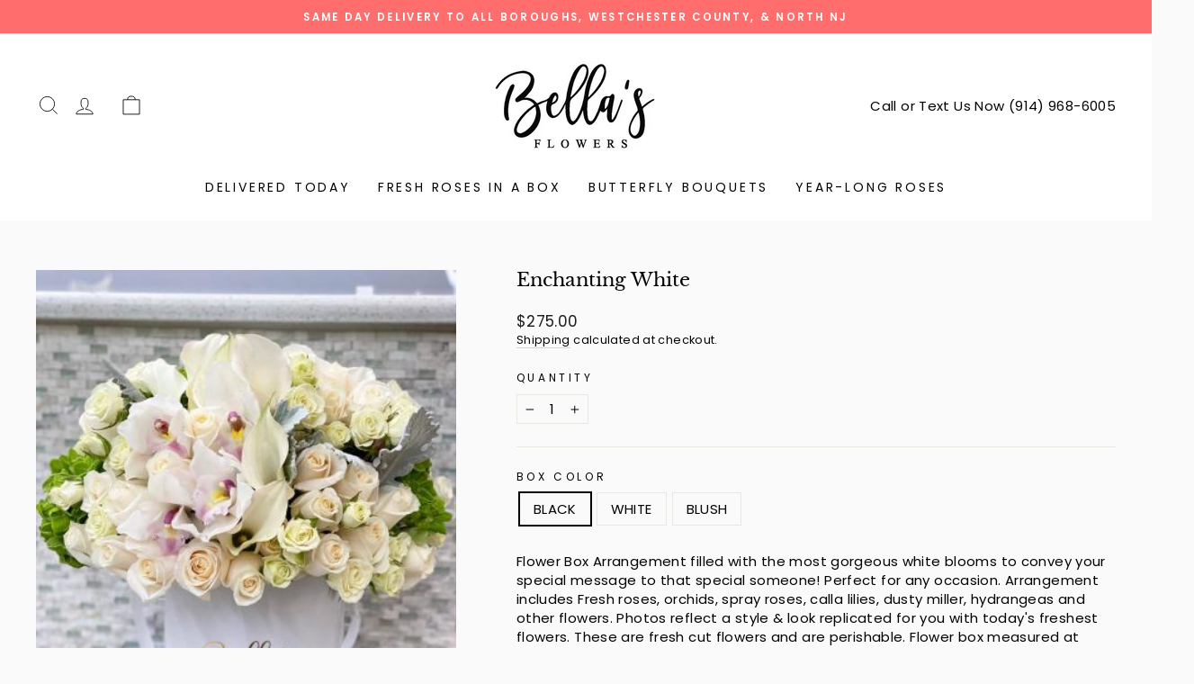

--- FILE ---
content_type: text/html; charset=utf-8
request_url: https://bellasflowersnyc.com/products/flower-box-arrangement-nyc
body_size: 25069
content:
<!doctype html>
<html class="no-js" lang="en" dir="ltr">
<head>
  
  <script>
    var clickmagick_cmc = {
      uid: '155684',
      hid: '2783686590',
      utm_source: 'organic',
    }
  </script>
  <script src='//cdn.clkmc.com/cmc.js'></script>

  <meta charset="utf-8">
  <meta http-equiv="X-UA-Compatible" content="IE=edge,chrome=1">
  <meta name="viewport" content="width=device-width,initial-scale=1">
  <meta name="theme-color" content="#93918d">
  <link rel="canonical" href="https://bellasflowersnyc.com/products/flower-box-arrangement-nyc">
  <link rel="preconnect" href="https://cdn.shopify.com">
  <link rel="preconnect" href="https://fonts.shopifycdn.com">
  <link rel="dns-prefetch" href="https://productreviews.shopifycdn.com">
  <link rel="dns-prefetch" href="https://ajax.googleapis.com">
  <link rel="dns-prefetch" href="https://maps.googleapis.com">
  <link rel="dns-prefetch" href="https://maps.gstatic.com"><link rel="shortcut icon" href="//bellasflowersnyc.com/cdn/shop/files/black-suade-box-fresh-roses-5c49cebb5c21e_425_jpg_32x32.png?v=1641840687" type="image/png" /><title>Enchanting White
&ndash; Bellas Flowers NYC
</title>
<meta name="description" content="Flower Box Arrangement filled with the most gorgeous white blooms to convey your special message to that special someone! Perfect for any occasion. Arrangement includes Fresh roses, orchids, spray roses, calla lilies, dusty miller, hydrangeas and other flowers. Photos reflect a style &amp; look replicated for you with today&#39;s freshest flowers. These are fresh cut flowers and are perishable. Flower box measured at 9.75&quot; Dia. x 9.25&quot; H. Arrangement includes care instructions &amp; greeting card."><meta property="og:site_name" content="Bellas Flowers NYC">
  <meta property="og:url" content="https://bellasflowersnyc.com/products/flower-box-arrangement-nyc">
  <meta property="og:title" content="Enchanting White">
  <meta property="og:type" content="product">
  <meta property="og:description" content="Flower Box Arrangement filled with the most gorgeous white blooms to convey your special message to that special someone! Perfect for any occasion. Arrangement includes Fresh roses, orchids, spray roses, calla lilies, dusty miller, hydrangeas and other flowers. Photos reflect a style &amp; look replicated for you with today&#39;s freshest flowers. These are fresh cut flowers and are perishable. Flower box measured at 9.75&quot; Dia. x 9.25&quot; H. Arrangement includes care instructions &amp; greeting card."><meta property="og:image" content="http://bellasflowersnyc.com/cdn/shop/products/white-5f6e104d418652.56417587.425.jpg?v=1640704603">
    <meta property="og:image:secure_url" content="https://bellasflowersnyc.com/cdn/shop/products/white-5f6e104d418652.56417587.425.jpg?v=1640704603">
    <meta property="og:image:width" content="381">
    <meta property="og:image:height" content="450"><meta name="twitter:site" content="@">
  <meta name="twitter:card" content="summary_large_image">
  <meta name="twitter:title" content="Enchanting White">
  <meta name="twitter:description" content="Flower Box Arrangement filled with the most gorgeous white blooms to convey your special message to that special someone! Perfect for any occasion. Arrangement includes Fresh roses, orchids, spray roses, calla lilies, dusty miller, hydrangeas and other flowers. Photos reflect a style &amp; look replicated for you with today&#39;s freshest flowers. These are fresh cut flowers and are perishable. Flower box measured at 9.75&quot; Dia. x 9.25&quot; H. Arrangement includes care instructions &amp; greeting card.">
<style data-shopify>@font-face {
  font-family: "Libre Baskerville";
  font-weight: 400;
  font-style: normal;
  font-display: swap;
  src: url("//bellasflowersnyc.com/cdn/fonts/libre_baskerville/librebaskerville_n4.2ec9ee517e3ce28d5f1e6c6e75efd8a97e59c189.woff2") format("woff2"),
       url("//bellasflowersnyc.com/cdn/fonts/libre_baskerville/librebaskerville_n4.323789551b85098885c8eccedfb1bd8f25f56007.woff") format("woff");
}

  @font-face {
  font-family: Poppins;
  font-weight: 400;
  font-style: normal;
  font-display: swap;
  src: url("//bellasflowersnyc.com/cdn/fonts/poppins/poppins_n4.0ba78fa5af9b0e1a374041b3ceaadf0a43b41362.woff2") format("woff2"),
       url("//bellasflowersnyc.com/cdn/fonts/poppins/poppins_n4.214741a72ff2596839fc9760ee7a770386cf16ca.woff") format("woff");
}


  @font-face {
  font-family: Poppins;
  font-weight: 600;
  font-style: normal;
  font-display: swap;
  src: url("//bellasflowersnyc.com/cdn/fonts/poppins/poppins_n6.aa29d4918bc243723d56b59572e18228ed0786f6.woff2") format("woff2"),
       url("//bellasflowersnyc.com/cdn/fonts/poppins/poppins_n6.5f815d845fe073750885d5b7e619ee00e8111208.woff") format("woff");
}

  @font-face {
  font-family: Poppins;
  font-weight: 400;
  font-style: italic;
  font-display: swap;
  src: url("//bellasflowersnyc.com/cdn/fonts/poppins/poppins_i4.846ad1e22474f856bd6b81ba4585a60799a9f5d2.woff2") format("woff2"),
       url("//bellasflowersnyc.com/cdn/fonts/poppins/poppins_i4.56b43284e8b52fc64c1fd271f289a39e8477e9ec.woff") format("woff");
}

  @font-face {
  font-family: Poppins;
  font-weight: 600;
  font-style: italic;
  font-display: swap;
  src: url("//bellasflowersnyc.com/cdn/fonts/poppins/poppins_i6.bb8044d6203f492888d626dafda3c2999253e8e9.woff2") format("woff2"),
       url("//bellasflowersnyc.com/cdn/fonts/poppins/poppins_i6.e233dec1a61b1e7dead9f920159eda42280a02c3.woff") format("woff");
}

</style><link href="//bellasflowersnyc.com/cdn/shop/t/7/assets/theme.css?v=112084018832140082251706287408" rel="stylesheet" type="text/css" media="all" />
  
  <link href="//bellasflowersnyc.com/cdn/shop/t/7/assets/custom.scss?v=33074066143439400701666123392" rel="stylesheet" type="text/css" media="all" />
<style data-shopify>:root {
    --typeHeaderPrimary: "Libre Baskerville";
    --typeHeaderFallback: serif;
    --typeHeaderSize: 25px;
    --typeHeaderWeight: 400;
    --typeHeaderLineHeight: 1;
    --typeHeaderSpacing: 0.0em;

    --typeBasePrimary:Poppins;
    --typeBaseFallback:sans-serif;
    --typeBaseSize: 15px;
    --typeBaseWeight: 400;
    --typeBaseSpacing: 0.025em;
    --typeBaseLineHeight: 1.4;

    --typeCollectionTitle: 20px;

    --iconWeight: 2px;
    --iconLinecaps: miter;

    
      --buttonRadius: 0px;
    

    --colorGridOverlayOpacity: 0.1;
  }

  .placeholder-content {
    background-image: linear-gradient(100deg, #ffffff 40%, #f7f7f7 63%, #ffffff 79%);
  }</style><script src="https://cdnjs.cloudflare.com/ajax/libs/jquery/3.6.0/jquery.min.js" integrity="sha512-894YE6QWD5I59HgZOGReFYm4dnWc1Qt5NtvYSaNcOP+u1T9qYdvdihz0PPSiiqn/+/3e7Jo4EaG7TubfWGUrMQ==" crossorigin="anonymous" referrerpolicy="no-referrer"></script>
  
  <script>
    
    
    document.documentElement.className = document.documentElement.className.replace('no-js', 'js');

    window.theme = window.theme || {};
    theme.routes = {
      home: "/",
      cart: "/cart.js",
      cartPage: "/cart",
      cartAdd: "/cart/add.js",
      cartChange: "/cart/change.js",
      search: "/search"
    };
    theme.strings = {
      soldOut: "Sold Out",
      unavailable: "Unavailable",
      inStockLabel: "In stock, ready to ship",
      stockLabel: "Low stock - [count] items left",
      willNotShipUntil: "Ready to ship [date]",
      willBeInStockAfter: "Back in stock [date]",
      waitingForStock: "Inventory on the way",
      savePrice: "Save [saved_amount]",
      cartEmpty: "Your cart is currently empty.",
      cartTermsConfirmation: "You must agree with the terms and conditions of sales to check out",
      searchCollections: "Collections:",
      searchPages: "Pages:",
      searchArticles: "Articles:"
    };
    theme.settings = {
      dynamicVariantsEnable: true,
      cartType: "page",
      isCustomerTemplate: false,
      moneyFormat: "${{amount}}",
      saveType: "dollar",
      productImageSize: "square",
      productImageCover: false,
      predictiveSearch: true,
      predictiveSearchType: "product,article,page,collection",
      quickView: true,
      themeName: 'Impulse',
      themeVersion: "5.3.0"
    };
  </script>


  <script>window.performance && window.performance.mark && window.performance.mark('shopify.content_for_header.start');</script><meta name="google-site-verification" content="OdPSgH3mPb2S7eezUKfFOmoTQBHa_8HxdU2BhruJH1k">
<meta name="google-site-verification" content="gfvQ6lVfTmOP-fBfPEyUqFLSnw6BPazxfAlOej3Zdos">
<meta id="shopify-digital-wallet" name="shopify-digital-wallet" content="/61993582834/digital_wallets/dialog">
<meta name="shopify-checkout-api-token" content="f5f66edc8dd91b127ce4389251c82dd1">
<meta id="in-context-paypal-metadata" data-shop-id="61993582834" data-venmo-supported="false" data-environment="production" data-locale="en_US" data-paypal-v4="true" data-currency="USD">
<link rel="alternate" type="application/json+oembed" href="https://bellasflowersnyc.com/products/flower-box-arrangement-nyc.oembed">
<script async="async" src="/checkouts/internal/preloads.js?locale=en-US"></script>
<link rel="preconnect" href="https://shop.app" crossorigin="anonymous">
<script async="async" src="https://shop.app/checkouts/internal/preloads.js?locale=en-US&shop_id=61993582834" crossorigin="anonymous"></script>
<script id="apple-pay-shop-capabilities" type="application/json">{"shopId":61993582834,"countryCode":"US","currencyCode":"USD","merchantCapabilities":["supports3DS"],"merchantId":"gid:\/\/shopify\/Shop\/61993582834","merchantName":"Bellas Flowers NYC","requiredBillingContactFields":["postalAddress","email","phone"],"requiredShippingContactFields":["postalAddress","email","phone"],"shippingType":"shipping","supportedNetworks":["visa","masterCard","amex","discover","elo","jcb"],"total":{"type":"pending","label":"Bellas Flowers NYC","amount":"1.00"},"shopifyPaymentsEnabled":true,"supportsSubscriptions":true}</script>
<script id="shopify-features" type="application/json">{"accessToken":"f5f66edc8dd91b127ce4389251c82dd1","betas":["rich-media-storefront-analytics"],"domain":"bellasflowersnyc.com","predictiveSearch":true,"shopId":61993582834,"locale":"en"}</script>
<script>var Shopify = Shopify || {};
Shopify.shop = "bellasflowers.myshopify.com";
Shopify.locale = "en";
Shopify.currency = {"active":"USD","rate":"1.0"};
Shopify.country = "US";
Shopify.theme = {"name":"Awais work","id":135867859186,"schema_name":"Impulse","schema_version":"5.3.0","theme_store_id":857,"role":"main"};
Shopify.theme.handle = "null";
Shopify.theme.style = {"id":null,"handle":null};
Shopify.cdnHost = "bellasflowersnyc.com/cdn";
Shopify.routes = Shopify.routes || {};
Shopify.routes.root = "/";</script>
<script type="module">!function(o){(o.Shopify=o.Shopify||{}).modules=!0}(window);</script>
<script>!function(o){function n(){var o=[];function n(){o.push(Array.prototype.slice.apply(arguments))}return n.q=o,n}var t=o.Shopify=o.Shopify||{};t.loadFeatures=n(),t.autoloadFeatures=n()}(window);</script>
<script>
  window.ShopifyPay = window.ShopifyPay || {};
  window.ShopifyPay.apiHost = "shop.app\/pay";
  window.ShopifyPay.redirectState = null;
</script>
<script id="shop-js-analytics" type="application/json">{"pageType":"product"}</script>
<script defer="defer" async type="module" src="//bellasflowersnyc.com/cdn/shopifycloud/shop-js/modules/v2/client.init-shop-cart-sync_dlpDe4U9.en.esm.js"></script>
<script defer="defer" async type="module" src="//bellasflowersnyc.com/cdn/shopifycloud/shop-js/modules/v2/chunk.common_FunKbpTJ.esm.js"></script>
<script type="module">
  await import("//bellasflowersnyc.com/cdn/shopifycloud/shop-js/modules/v2/client.init-shop-cart-sync_dlpDe4U9.en.esm.js");
await import("//bellasflowersnyc.com/cdn/shopifycloud/shop-js/modules/v2/chunk.common_FunKbpTJ.esm.js");

  window.Shopify.SignInWithShop?.initShopCartSync?.({"fedCMEnabled":true,"windoidEnabled":true});

</script>
<script defer="defer" async type="module" src="//bellasflowersnyc.com/cdn/shopifycloud/shop-js/modules/v2/client.payment-terms_g-geHK5T.en.esm.js"></script>
<script defer="defer" async type="module" src="//bellasflowersnyc.com/cdn/shopifycloud/shop-js/modules/v2/chunk.common_FunKbpTJ.esm.js"></script>
<script defer="defer" async type="module" src="//bellasflowersnyc.com/cdn/shopifycloud/shop-js/modules/v2/chunk.modal_n1zSoh3t.esm.js"></script>
<script type="module">
  await import("//bellasflowersnyc.com/cdn/shopifycloud/shop-js/modules/v2/client.payment-terms_g-geHK5T.en.esm.js");
await import("//bellasflowersnyc.com/cdn/shopifycloud/shop-js/modules/v2/chunk.common_FunKbpTJ.esm.js");
await import("//bellasflowersnyc.com/cdn/shopifycloud/shop-js/modules/v2/chunk.modal_n1zSoh3t.esm.js");

  
</script>
<script>
  window.Shopify = window.Shopify || {};
  if (!window.Shopify.featureAssets) window.Shopify.featureAssets = {};
  window.Shopify.featureAssets['shop-js'] = {"shop-cart-sync":["modules/v2/client.shop-cart-sync_DIWHqfTk.en.esm.js","modules/v2/chunk.common_FunKbpTJ.esm.js"],"init-fed-cm":["modules/v2/client.init-fed-cm_CmNkGb1A.en.esm.js","modules/v2/chunk.common_FunKbpTJ.esm.js"],"shop-button":["modules/v2/client.shop-button_Dpfxl9vG.en.esm.js","modules/v2/chunk.common_FunKbpTJ.esm.js"],"init-shop-cart-sync":["modules/v2/client.init-shop-cart-sync_dlpDe4U9.en.esm.js","modules/v2/chunk.common_FunKbpTJ.esm.js"],"init-shop-email-lookup-coordinator":["modules/v2/client.init-shop-email-lookup-coordinator_DUdFDmvK.en.esm.js","modules/v2/chunk.common_FunKbpTJ.esm.js"],"init-windoid":["modules/v2/client.init-windoid_V_O5I0mt.en.esm.js","modules/v2/chunk.common_FunKbpTJ.esm.js"],"pay-button":["modules/v2/client.pay-button_x_P2fRzB.en.esm.js","modules/v2/chunk.common_FunKbpTJ.esm.js"],"shop-toast-manager":["modules/v2/client.shop-toast-manager_p8J9W8kY.en.esm.js","modules/v2/chunk.common_FunKbpTJ.esm.js"],"shop-cash-offers":["modules/v2/client.shop-cash-offers_CtPYbIPM.en.esm.js","modules/v2/chunk.common_FunKbpTJ.esm.js","modules/v2/chunk.modal_n1zSoh3t.esm.js"],"shop-login-button":["modules/v2/client.shop-login-button_C3-NmE42.en.esm.js","modules/v2/chunk.common_FunKbpTJ.esm.js","modules/v2/chunk.modal_n1zSoh3t.esm.js"],"avatar":["modules/v2/client.avatar_BTnouDA3.en.esm.js"],"init-shop-for-new-customer-accounts":["modules/v2/client.init-shop-for-new-customer-accounts_aeWumpsw.en.esm.js","modules/v2/client.shop-login-button_C3-NmE42.en.esm.js","modules/v2/chunk.common_FunKbpTJ.esm.js","modules/v2/chunk.modal_n1zSoh3t.esm.js"],"init-customer-accounts-sign-up":["modules/v2/client.init-customer-accounts-sign-up_CRLhpYdY.en.esm.js","modules/v2/client.shop-login-button_C3-NmE42.en.esm.js","modules/v2/chunk.common_FunKbpTJ.esm.js","modules/v2/chunk.modal_n1zSoh3t.esm.js"],"init-customer-accounts":["modules/v2/client.init-customer-accounts_BkuyBVsz.en.esm.js","modules/v2/client.shop-login-button_C3-NmE42.en.esm.js","modules/v2/chunk.common_FunKbpTJ.esm.js","modules/v2/chunk.modal_n1zSoh3t.esm.js"],"shop-follow-button":["modules/v2/client.shop-follow-button_DDNA7Aw9.en.esm.js","modules/v2/chunk.common_FunKbpTJ.esm.js","modules/v2/chunk.modal_n1zSoh3t.esm.js"],"checkout-modal":["modules/v2/client.checkout-modal_EOl6FxyC.en.esm.js","modules/v2/chunk.common_FunKbpTJ.esm.js","modules/v2/chunk.modal_n1zSoh3t.esm.js"],"lead-capture":["modules/v2/client.lead-capture_LZVhB0lN.en.esm.js","modules/v2/chunk.common_FunKbpTJ.esm.js","modules/v2/chunk.modal_n1zSoh3t.esm.js"],"shop-login":["modules/v2/client.shop-login_D4d_T_FR.en.esm.js","modules/v2/chunk.common_FunKbpTJ.esm.js","modules/v2/chunk.modal_n1zSoh3t.esm.js"],"payment-terms":["modules/v2/client.payment-terms_g-geHK5T.en.esm.js","modules/v2/chunk.common_FunKbpTJ.esm.js","modules/v2/chunk.modal_n1zSoh3t.esm.js"]};
</script>
<script>(function() {
  var isLoaded = false;
  function asyncLoad() {
    if (isLoaded) return;
    isLoaded = true;
    var urls = ["https:\/\/services.nofraud.com\/js\/device.js?shop=bellasflowers.myshopify.com"];
    for (var i = 0; i < urls.length; i++) {
      var s = document.createElement('script');
      s.type = 'text/javascript';
      s.async = true;
      s.src = urls[i];
      var x = document.getElementsByTagName('script')[0];
      x.parentNode.insertBefore(s, x);
    }
  };
  if(window.attachEvent) {
    window.attachEvent('onload', asyncLoad);
  } else {
    window.addEventListener('load', asyncLoad, false);
  }
})();</script>
<script id="__st">var __st={"a":61993582834,"offset":-28800,"reqid":"3c966b50-c7d0-47cd-8376-11e9eff25e1d-1765618625","pageurl":"bellasflowersnyc.com\/products\/flower-box-arrangement-nyc","u":"b098887390dd","p":"product","rtyp":"product","rid":7501099204850};</script>
<script>window.ShopifyPaypalV4VisibilityTracking = true;</script>
<script id="captcha-bootstrap">!function(){'use strict';const t='contact',e='account',n='new_comment',o=[[t,t],['blogs',n],['comments',n],[t,'customer']],c=[[e,'customer_login'],[e,'guest_login'],[e,'recover_customer_password'],[e,'create_customer']],r=t=>t.map((([t,e])=>`form[action*='/${t}']:not([data-nocaptcha='true']) input[name='form_type'][value='${e}']`)).join(','),a=t=>()=>t?[...document.querySelectorAll(t)].map((t=>t.form)):[];function s(){const t=[...o],e=r(t);return a(e)}const i='password',u='form_key',d=['recaptcha-v3-token','g-recaptcha-response','h-captcha-response',i],f=()=>{try{return window.sessionStorage}catch{return}},m='__shopify_v',_=t=>t.elements[u];function p(t,e,n=!1){try{const o=window.sessionStorage,c=JSON.parse(o.getItem(e)),{data:r}=function(t){const{data:e,action:n}=t;return t[m]||n?{data:e,action:n}:{data:t,action:n}}(c);for(const[e,n]of Object.entries(r))t.elements[e]&&(t.elements[e].value=n);n&&o.removeItem(e)}catch(o){console.error('form repopulation failed',{error:o})}}const l='form_type',E='cptcha';function T(t){t.dataset[E]=!0}const w=window,h=w.document,L='Shopify',v='ce_forms',y='captcha';let A=!1;((t,e)=>{const n=(g='f06e6c50-85a8-45c8-87d0-21a2b65856fe',I='https://cdn.shopify.com/shopifycloud/storefront-forms-hcaptcha/ce_storefront_forms_captcha_hcaptcha.v1.5.2.iife.js',D={infoText:'Protected by hCaptcha',privacyText:'Privacy',termsText:'Terms'},(t,e,n)=>{const o=w[L][v],c=o.bindForm;if(c)return c(t,g,e,D).then(n);var r;o.q.push([[t,g,e,D],n]),r=I,A||(h.body.append(Object.assign(h.createElement('script'),{id:'captcha-provider',async:!0,src:r})),A=!0)});var g,I,D;w[L]=w[L]||{},w[L][v]=w[L][v]||{},w[L][v].q=[],w[L][y]=w[L][y]||{},w[L][y].protect=function(t,e){n(t,void 0,e),T(t)},Object.freeze(w[L][y]),function(t,e,n,w,h,L){const[v,y,A,g]=function(t,e,n){const i=e?o:[],u=t?c:[],d=[...i,...u],f=r(d),m=r(i),_=r(d.filter((([t,e])=>n.includes(e))));return[a(f),a(m),a(_),s()]}(w,h,L),I=t=>{const e=t.target;return e instanceof HTMLFormElement?e:e&&e.form},D=t=>v().includes(t);t.addEventListener('submit',(t=>{const e=I(t);if(!e)return;const n=D(e)&&!e.dataset.hcaptchaBound&&!e.dataset.recaptchaBound,o=_(e),c=g().includes(e)&&(!o||!o.value);(n||c)&&t.preventDefault(),c&&!n&&(function(t){try{if(!f())return;!function(t){const e=f();if(!e)return;const n=_(t);if(!n)return;const o=n.value;o&&e.removeItem(o)}(t);const e=Array.from(Array(32),(()=>Math.random().toString(36)[2])).join('');!function(t,e){_(t)||t.append(Object.assign(document.createElement('input'),{type:'hidden',name:u})),t.elements[u].value=e}(t,e),function(t,e){const n=f();if(!n)return;const o=[...t.querySelectorAll(`input[type='${i}']`)].map((({name:t})=>t)),c=[...d,...o],r={};for(const[a,s]of new FormData(t).entries())c.includes(a)||(r[a]=s);n.setItem(e,JSON.stringify({[m]:1,action:t.action,data:r}))}(t,e)}catch(e){console.error('failed to persist form',e)}}(e),e.submit())}));const S=(t,e)=>{t&&!t.dataset[E]&&(n(t,e.some((e=>e===t))),T(t))};for(const o of['focusin','change'])t.addEventListener(o,(t=>{const e=I(t);D(e)&&S(e,y())}));const B=e.get('form_key'),M=e.get(l),P=B&&M;t.addEventListener('DOMContentLoaded',(()=>{const t=y();if(P)for(const e of t)e.elements[l].value===M&&p(e,B);[...new Set([...A(),...v().filter((t=>'true'===t.dataset.shopifyCaptcha))])].forEach((e=>S(e,t)))}))}(h,new URLSearchParams(w.location.search),n,t,e,['guest_login'])})(!0,!0)}();</script>
<script integrity="sha256-52AcMU7V7pcBOXWImdc/TAGTFKeNjmkeM1Pvks/DTgc=" data-source-attribution="shopify.loadfeatures" defer="defer" src="//bellasflowersnyc.com/cdn/shopifycloud/storefront/assets/storefront/load_feature-81c60534.js" crossorigin="anonymous"></script>
<script crossorigin="anonymous" defer="defer" src="//bellasflowersnyc.com/cdn/shopifycloud/storefront/assets/shopify_pay/storefront-65b4c6d7.js?v=20250812"></script>
<script data-source-attribution="shopify.dynamic_checkout.dynamic.init">var Shopify=Shopify||{};Shopify.PaymentButton=Shopify.PaymentButton||{isStorefrontPortableWallets:!0,init:function(){window.Shopify.PaymentButton.init=function(){};var t=document.createElement("script");t.src="https://bellasflowersnyc.com/cdn/shopifycloud/portable-wallets/latest/portable-wallets.en.js",t.type="module",document.head.appendChild(t)}};
</script>
<script data-source-attribution="shopify.dynamic_checkout.buyer_consent">
  function portableWalletsHideBuyerConsent(e){var t=document.getElementById("shopify-buyer-consent"),n=document.getElementById("shopify-subscription-policy-button");t&&n&&(t.classList.add("hidden"),t.setAttribute("aria-hidden","true"),n.removeEventListener("click",e))}function portableWalletsShowBuyerConsent(e){var t=document.getElementById("shopify-buyer-consent"),n=document.getElementById("shopify-subscription-policy-button");t&&n&&(t.classList.remove("hidden"),t.removeAttribute("aria-hidden"),n.addEventListener("click",e))}window.Shopify?.PaymentButton&&(window.Shopify.PaymentButton.hideBuyerConsent=portableWalletsHideBuyerConsent,window.Shopify.PaymentButton.showBuyerConsent=portableWalletsShowBuyerConsent);
</script>
<script data-source-attribution="shopify.dynamic_checkout.cart.bootstrap">document.addEventListener("DOMContentLoaded",(function(){function t(){return document.querySelector("shopify-accelerated-checkout-cart, shopify-accelerated-checkout")}if(t())Shopify.PaymentButton.init();else{new MutationObserver((function(e,n){t()&&(Shopify.PaymentButton.init(),n.disconnect())})).observe(document.body,{childList:!0,subtree:!0})}}));
</script>
<link id="shopify-accelerated-checkout-styles" rel="stylesheet" media="screen" href="https://bellasflowersnyc.com/cdn/shopifycloud/portable-wallets/latest/accelerated-checkout-backwards-compat.css" crossorigin="anonymous">
<style id="shopify-accelerated-checkout-cart">
        #shopify-buyer-consent {
  margin-top: 1em;
  display: inline-block;
  width: 100%;
}

#shopify-buyer-consent.hidden {
  display: none;
}

#shopify-subscription-policy-button {
  background: none;
  border: none;
  padding: 0;
  text-decoration: underline;
  font-size: inherit;
  cursor: pointer;
}

#shopify-subscription-policy-button::before {
  box-shadow: none;
}

      </style>

<script>window.performance && window.performance.mark && window.performance.mark('shopify.content_for_header.end');</script>

  <script src="//bellasflowersnyc.com/cdn/shop/t/7/assets/vendor-scripts-v10.js" defer="defer"></script><script src="//bellasflowersnyc.com/cdn/shop/t/7/assets/theme.js?v=77740605493169800861666123392" defer="defer"></script><link href="https://monorail-edge.shopifysvc.com" rel="dns-prefetch">
<script>(function(){if ("sendBeacon" in navigator && "performance" in window) {try {var session_token_from_headers = performance.getEntriesByType('navigation')[0].serverTiming.find(x => x.name == '_s').description;} catch {var session_token_from_headers = undefined;}var session_cookie_matches = document.cookie.match(/_shopify_s=([^;]*)/);var session_token_from_cookie = session_cookie_matches && session_cookie_matches.length === 2 ? session_cookie_matches[1] : "";var session_token = session_token_from_headers || session_token_from_cookie || "";function handle_abandonment_event(e) {var entries = performance.getEntries().filter(function(entry) {return /monorail-edge.shopifysvc.com/.test(entry.name);});if (!window.abandonment_tracked && entries.length === 0) {window.abandonment_tracked = true;var currentMs = Date.now();var navigation_start = performance.timing.navigationStart;var payload = {shop_id: 61993582834,url: window.location.href,navigation_start,duration: currentMs - navigation_start,session_token,page_type: "product"};window.navigator.sendBeacon("https://monorail-edge.shopifysvc.com/v1/produce", JSON.stringify({schema_id: "online_store_buyer_site_abandonment/1.1",payload: payload,metadata: {event_created_at_ms: currentMs,event_sent_at_ms: currentMs}}));}}window.addEventListener('pagehide', handle_abandonment_event);}}());</script>
<script id="web-pixels-manager-setup">(function e(e,d,r,n,o){if(void 0===o&&(o={}),!Boolean(null===(a=null===(i=window.Shopify)||void 0===i?void 0:i.analytics)||void 0===a?void 0:a.replayQueue)){var i,a;window.Shopify=window.Shopify||{};var t=window.Shopify;t.analytics=t.analytics||{};var s=t.analytics;s.replayQueue=[],s.publish=function(e,d,r){return s.replayQueue.push([e,d,r]),!0};try{self.performance.mark("wpm:start")}catch(e){}var l=function(){var e={modern:/Edge?\/(1{2}[4-9]|1[2-9]\d|[2-9]\d{2}|\d{4,})\.\d+(\.\d+|)|Firefox\/(1{2}[4-9]|1[2-9]\d|[2-9]\d{2}|\d{4,})\.\d+(\.\d+|)|Chrom(ium|e)\/(9{2}|\d{3,})\.\d+(\.\d+|)|(Maci|X1{2}).+ Version\/(15\.\d+|(1[6-9]|[2-9]\d|\d{3,})\.\d+)([,.]\d+|)( \(\w+\)|)( Mobile\/\w+|) Safari\/|Chrome.+OPR\/(9{2}|\d{3,})\.\d+\.\d+|(CPU[ +]OS|iPhone[ +]OS|CPU[ +]iPhone|CPU IPhone OS|CPU iPad OS)[ +]+(15[._]\d+|(1[6-9]|[2-9]\d|\d{3,})[._]\d+)([._]\d+|)|Android:?[ /-](13[3-9]|1[4-9]\d|[2-9]\d{2}|\d{4,})(\.\d+|)(\.\d+|)|Android.+Firefox\/(13[5-9]|1[4-9]\d|[2-9]\d{2}|\d{4,})\.\d+(\.\d+|)|Android.+Chrom(ium|e)\/(13[3-9]|1[4-9]\d|[2-9]\d{2}|\d{4,})\.\d+(\.\d+|)|SamsungBrowser\/([2-9]\d|\d{3,})\.\d+/,legacy:/Edge?\/(1[6-9]|[2-9]\d|\d{3,})\.\d+(\.\d+|)|Firefox\/(5[4-9]|[6-9]\d|\d{3,})\.\d+(\.\d+|)|Chrom(ium|e)\/(5[1-9]|[6-9]\d|\d{3,})\.\d+(\.\d+|)([\d.]+$|.*Safari\/(?![\d.]+ Edge\/[\d.]+$))|(Maci|X1{2}).+ Version\/(10\.\d+|(1[1-9]|[2-9]\d|\d{3,})\.\d+)([,.]\d+|)( \(\w+\)|)( Mobile\/\w+|) Safari\/|Chrome.+OPR\/(3[89]|[4-9]\d|\d{3,})\.\d+\.\d+|(CPU[ +]OS|iPhone[ +]OS|CPU[ +]iPhone|CPU IPhone OS|CPU iPad OS)[ +]+(10[._]\d+|(1[1-9]|[2-9]\d|\d{3,})[._]\d+)([._]\d+|)|Android:?[ /-](13[3-9]|1[4-9]\d|[2-9]\d{2}|\d{4,})(\.\d+|)(\.\d+|)|Mobile Safari.+OPR\/([89]\d|\d{3,})\.\d+\.\d+|Android.+Firefox\/(13[5-9]|1[4-9]\d|[2-9]\d{2}|\d{4,})\.\d+(\.\d+|)|Android.+Chrom(ium|e)\/(13[3-9]|1[4-9]\d|[2-9]\d{2}|\d{4,})\.\d+(\.\d+|)|Android.+(UC? ?Browser|UCWEB|U3)[ /]?(15\.([5-9]|\d{2,})|(1[6-9]|[2-9]\d|\d{3,})\.\d+)\.\d+|SamsungBrowser\/(5\.\d+|([6-9]|\d{2,})\.\d+)|Android.+MQ{2}Browser\/(14(\.(9|\d{2,})|)|(1[5-9]|[2-9]\d|\d{3,})(\.\d+|))(\.\d+|)|K[Aa][Ii]OS\/(3\.\d+|([4-9]|\d{2,})\.\d+)(\.\d+|)/},d=e.modern,r=e.legacy,n=navigator.userAgent;return n.match(d)?"modern":n.match(r)?"legacy":"unknown"}(),u="modern"===l?"modern":"legacy",c=(null!=n?n:{modern:"",legacy:""})[u],f=function(e){return[e.baseUrl,"/wpm","/b",e.hashVersion,"modern"===e.buildTarget?"m":"l",".js"].join("")}({baseUrl:d,hashVersion:r,buildTarget:u}),m=function(e){var d=e.version,r=e.bundleTarget,n=e.surface,o=e.pageUrl,i=e.monorailEndpoint;return{emit:function(e){var a=e.status,t=e.errorMsg,s=(new Date).getTime(),l=JSON.stringify({metadata:{event_sent_at_ms:s},events:[{schema_id:"web_pixels_manager_load/3.1",payload:{version:d,bundle_target:r,page_url:o,status:a,surface:n,error_msg:t},metadata:{event_created_at_ms:s}}]});if(!i)return console&&console.warn&&console.warn("[Web Pixels Manager] No Monorail endpoint provided, skipping logging."),!1;try{return self.navigator.sendBeacon.bind(self.navigator)(i,l)}catch(e){}var u=new XMLHttpRequest;try{return u.open("POST",i,!0),u.setRequestHeader("Content-Type","text/plain"),u.send(l),!0}catch(e){return console&&console.warn&&console.warn("[Web Pixels Manager] Got an unhandled error while logging to Monorail."),!1}}}}({version:r,bundleTarget:l,surface:e.surface,pageUrl:self.location.href,monorailEndpoint:e.monorailEndpoint});try{o.browserTarget=l,function(e){var d=e.src,r=e.async,n=void 0===r||r,o=e.onload,i=e.onerror,a=e.sri,t=e.scriptDataAttributes,s=void 0===t?{}:t,l=document.createElement("script"),u=document.querySelector("head"),c=document.querySelector("body");if(l.async=n,l.src=d,a&&(l.integrity=a,l.crossOrigin="anonymous"),s)for(var f in s)if(Object.prototype.hasOwnProperty.call(s,f))try{l.dataset[f]=s[f]}catch(e){}if(o&&l.addEventListener("load",o),i&&l.addEventListener("error",i),u)u.appendChild(l);else{if(!c)throw new Error("Did not find a head or body element to append the script");c.appendChild(l)}}({src:f,async:!0,onload:function(){if(!function(){var e,d;return Boolean(null===(d=null===(e=window.Shopify)||void 0===e?void 0:e.analytics)||void 0===d?void 0:d.initialized)}()){var d=window.webPixelsManager.init(e)||void 0;if(d){var r=window.Shopify.analytics;r.replayQueue.forEach((function(e){var r=e[0],n=e[1],o=e[2];d.publishCustomEvent(r,n,o)})),r.replayQueue=[],r.publish=d.publishCustomEvent,r.visitor=d.visitor,r.initialized=!0}}},onerror:function(){return m.emit({status:"failed",errorMsg:"".concat(f," has failed to load")})},sri:function(e){var d=/^sha384-[A-Za-z0-9+/=]+$/;return"string"==typeof e&&d.test(e)}(c)?c:"",scriptDataAttributes:o}),m.emit({status:"loading"})}catch(e){m.emit({status:"failed",errorMsg:(null==e?void 0:e.message)||"Unknown error"})}}})({shopId: 61993582834,storefrontBaseUrl: "https://bellasflowersnyc.com",extensionsBaseUrl: "https://extensions.shopifycdn.com/cdn/shopifycloud/web-pixels-manager",monorailEndpoint: "https://monorail-edge.shopifysvc.com/unstable/produce_batch",surface: "storefront-renderer",enabledBetaFlags: ["2dca8a86"],webPixelsConfigList: [{"id":"518717682","configuration":"{\"config\":\"{\\\"pixel_id\\\":\\\"GT-PBCTR2X\\\",\\\"target_country\\\":\\\"US\\\",\\\"gtag_events\\\":[{\\\"type\\\":\\\"purchase\\\",\\\"action_label\\\":\\\"MC-G8MRKNS0XQ\\\"},{\\\"type\\\":\\\"page_view\\\",\\\"action_label\\\":\\\"MC-G8MRKNS0XQ\\\"},{\\\"type\\\":\\\"view_item\\\",\\\"action_label\\\":\\\"MC-G8MRKNS0XQ\\\"}],\\\"enable_monitoring_mode\\\":false}\"}","eventPayloadVersion":"v1","runtimeContext":"OPEN","scriptVersion":"b2a88bafab3e21179ed38636efcd8a93","type":"APP","apiClientId":1780363,"privacyPurposes":[],"dataSharingAdjustments":{"protectedCustomerApprovalScopes":["read_customer_address","read_customer_email","read_customer_name","read_customer_personal_data","read_customer_phone"]}},{"id":"shopify-app-pixel","configuration":"{}","eventPayloadVersion":"v1","runtimeContext":"STRICT","scriptVersion":"0450","apiClientId":"shopify-pixel","type":"APP","privacyPurposes":["ANALYTICS","MARKETING"]},{"id":"shopify-custom-pixel","eventPayloadVersion":"v1","runtimeContext":"LAX","scriptVersion":"0450","apiClientId":"shopify-pixel","type":"CUSTOM","privacyPurposes":["ANALYTICS","MARKETING"]}],isMerchantRequest: false,initData: {"shop":{"name":"Bellas Flowers NYC","paymentSettings":{"currencyCode":"USD"},"myshopifyDomain":"bellasflowers.myshopify.com","countryCode":"US","storefrontUrl":"https:\/\/bellasflowersnyc.com"},"customer":null,"cart":null,"checkout":null,"productVariants":[{"price":{"amount":275.0,"currencyCode":"USD"},"product":{"title":"Enchanting White","vendor":"BellasFlowers","id":"7501099204850","untranslatedTitle":"Enchanting White","url":"\/products\/flower-box-arrangement-nyc","type":""},"id":"42261526872306","image":{"src":"\/\/bellasflowersnyc.com\/cdn\/shop\/products\/white-5f6e104d418652.56417587.425.jpg?v=1640704603"},"sku":"","title":"BLACK","untranslatedTitle":"BLACK"},{"price":{"amount":275.0,"currencyCode":"USD"},"product":{"title":"Enchanting White","vendor":"BellasFlowers","id":"7501099204850","untranslatedTitle":"Enchanting White","url":"\/products\/flower-box-arrangement-nyc","type":""},"id":"42261526905074","image":{"src":"\/\/bellasflowersnyc.com\/cdn\/shop\/products\/white-5f6e104d418652.56417587.425.jpg?v=1640704603"},"sku":"","title":"WHITE","untranslatedTitle":"WHITE"},{"price":{"amount":275.0,"currencyCode":"USD"},"product":{"title":"Enchanting White","vendor":"BellasFlowers","id":"7501099204850","untranslatedTitle":"Enchanting White","url":"\/products\/flower-box-arrangement-nyc","type":""},"id":"42261526937842","image":{"src":"\/\/bellasflowersnyc.com\/cdn\/shop\/products\/white-5f6e104d418652.56417587.425.jpg?v=1640704603"},"sku":"","title":"BLUSH","untranslatedTitle":"BLUSH"}],"purchasingCompany":null},},"https://bellasflowersnyc.com/cdn","ae1676cfwd2530674p4253c800m34e853cb",{"modern":"","legacy":""},{"shopId":"61993582834","storefrontBaseUrl":"https:\/\/bellasflowersnyc.com","extensionBaseUrl":"https:\/\/extensions.shopifycdn.com\/cdn\/shopifycloud\/web-pixels-manager","surface":"storefront-renderer","enabledBetaFlags":"[\"2dca8a86\"]","isMerchantRequest":"false","hashVersion":"ae1676cfwd2530674p4253c800m34e853cb","publish":"custom","events":"[[\"page_viewed\",{}],[\"product_viewed\",{\"productVariant\":{\"price\":{\"amount\":275.0,\"currencyCode\":\"USD\"},\"product\":{\"title\":\"Enchanting White\",\"vendor\":\"BellasFlowers\",\"id\":\"7501099204850\",\"untranslatedTitle\":\"Enchanting White\",\"url\":\"\/products\/flower-box-arrangement-nyc\",\"type\":\"\"},\"id\":\"42261526872306\",\"image\":{\"src\":\"\/\/bellasflowersnyc.com\/cdn\/shop\/products\/white-5f6e104d418652.56417587.425.jpg?v=1640704603\"},\"sku\":\"\",\"title\":\"BLACK\",\"untranslatedTitle\":\"BLACK\"}}]]"});</script><script>
  window.ShopifyAnalytics = window.ShopifyAnalytics || {};
  window.ShopifyAnalytics.meta = window.ShopifyAnalytics.meta || {};
  window.ShopifyAnalytics.meta.currency = 'USD';
  var meta = {"product":{"id":7501099204850,"gid":"gid:\/\/shopify\/Product\/7501099204850","vendor":"BellasFlowers","type":"","variants":[{"id":42261526872306,"price":27500,"name":"Enchanting White - BLACK","public_title":"BLACK","sku":""},{"id":42261526905074,"price":27500,"name":"Enchanting White - WHITE","public_title":"WHITE","sku":""},{"id":42261526937842,"price":27500,"name":"Enchanting White - BLUSH","public_title":"BLUSH","sku":""}],"remote":false},"page":{"pageType":"product","resourceType":"product","resourceId":7501099204850}};
  for (var attr in meta) {
    window.ShopifyAnalytics.meta[attr] = meta[attr];
  }
</script>
<script class="analytics">
  (function () {
    var customDocumentWrite = function(content) {
      var jquery = null;

      if (window.jQuery) {
        jquery = window.jQuery;
      } else if (window.Checkout && window.Checkout.$) {
        jquery = window.Checkout.$;
      }

      if (jquery) {
        jquery('body').append(content);
      }
    };

    var hasLoggedConversion = function(token) {
      if (token) {
        return document.cookie.indexOf('loggedConversion=' + token) !== -1;
      }
      return false;
    }

    var setCookieIfConversion = function(token) {
      if (token) {
        var twoMonthsFromNow = new Date(Date.now());
        twoMonthsFromNow.setMonth(twoMonthsFromNow.getMonth() + 2);

        document.cookie = 'loggedConversion=' + token + '; expires=' + twoMonthsFromNow;
      }
    }

    var trekkie = window.ShopifyAnalytics.lib = window.trekkie = window.trekkie || [];
    if (trekkie.integrations) {
      return;
    }
    trekkie.methods = [
      'identify',
      'page',
      'ready',
      'track',
      'trackForm',
      'trackLink'
    ];
    trekkie.factory = function(method) {
      return function() {
        var args = Array.prototype.slice.call(arguments);
        args.unshift(method);
        trekkie.push(args);
        return trekkie;
      };
    };
    for (var i = 0; i < trekkie.methods.length; i++) {
      var key = trekkie.methods[i];
      trekkie[key] = trekkie.factory(key);
    }
    trekkie.load = function(config) {
      trekkie.config = config || {};
      trekkie.config.initialDocumentCookie = document.cookie;
      var first = document.getElementsByTagName('script')[0];
      var script = document.createElement('script');
      script.type = 'text/javascript';
      script.onerror = function(e) {
        var scriptFallback = document.createElement('script');
        scriptFallback.type = 'text/javascript';
        scriptFallback.onerror = function(error) {
                var Monorail = {
      produce: function produce(monorailDomain, schemaId, payload) {
        var currentMs = new Date().getTime();
        var event = {
          schema_id: schemaId,
          payload: payload,
          metadata: {
            event_created_at_ms: currentMs,
            event_sent_at_ms: currentMs
          }
        };
        return Monorail.sendRequest("https://" + monorailDomain + "/v1/produce", JSON.stringify(event));
      },
      sendRequest: function sendRequest(endpointUrl, payload) {
        // Try the sendBeacon API
        if (window && window.navigator && typeof window.navigator.sendBeacon === 'function' && typeof window.Blob === 'function' && !Monorail.isIos12()) {
          var blobData = new window.Blob([payload], {
            type: 'text/plain'
          });

          if (window.navigator.sendBeacon(endpointUrl, blobData)) {
            return true;
          } // sendBeacon was not successful

        } // XHR beacon

        var xhr = new XMLHttpRequest();

        try {
          xhr.open('POST', endpointUrl);
          xhr.setRequestHeader('Content-Type', 'text/plain');
          xhr.send(payload);
        } catch (e) {
          console.log(e);
        }

        return false;
      },
      isIos12: function isIos12() {
        return window.navigator.userAgent.lastIndexOf('iPhone; CPU iPhone OS 12_') !== -1 || window.navigator.userAgent.lastIndexOf('iPad; CPU OS 12_') !== -1;
      }
    };
    Monorail.produce('monorail-edge.shopifysvc.com',
      'trekkie_storefront_load_errors/1.1',
      {shop_id: 61993582834,
      theme_id: 135867859186,
      app_name: "storefront",
      context_url: window.location.href,
      source_url: "//bellasflowersnyc.com/cdn/s/trekkie.storefront.1a0636ab3186d698599065cb6ce9903ebacdd71a.min.js"});

        };
        scriptFallback.async = true;
        scriptFallback.src = '//bellasflowersnyc.com/cdn/s/trekkie.storefront.1a0636ab3186d698599065cb6ce9903ebacdd71a.min.js';
        first.parentNode.insertBefore(scriptFallback, first);
      };
      script.async = true;
      script.src = '//bellasflowersnyc.com/cdn/s/trekkie.storefront.1a0636ab3186d698599065cb6ce9903ebacdd71a.min.js';
      first.parentNode.insertBefore(script, first);
    };
    trekkie.load(
      {"Trekkie":{"appName":"storefront","development":false,"defaultAttributes":{"shopId":61993582834,"isMerchantRequest":null,"themeId":135867859186,"themeCityHash":"5979203869260450671","contentLanguage":"en","currency":"USD","eventMetadataId":"55171e1c-bc0a-4661-ad75-9f26e20bee02"},"isServerSideCookieWritingEnabled":true,"monorailRegion":"shop_domain"},"Session Attribution":{},"S2S":{"facebookCapiEnabled":false,"source":"trekkie-storefront-renderer","apiClientId":580111}}
    );

    var loaded = false;
    trekkie.ready(function() {
      if (loaded) return;
      loaded = true;

      window.ShopifyAnalytics.lib = window.trekkie;

      var originalDocumentWrite = document.write;
      document.write = customDocumentWrite;
      try { window.ShopifyAnalytics.merchantGoogleAnalytics.call(this); } catch(error) {};
      document.write = originalDocumentWrite;

      window.ShopifyAnalytics.lib.page(null,{"pageType":"product","resourceType":"product","resourceId":7501099204850,"shopifyEmitted":true});

      var match = window.location.pathname.match(/checkouts\/(.+)\/(thank_you|post_purchase)/)
      var token = match? match[1]: undefined;
      if (!hasLoggedConversion(token)) {
        setCookieIfConversion(token);
        window.ShopifyAnalytics.lib.track("Viewed Product",{"currency":"USD","variantId":42261526872306,"productId":7501099204850,"productGid":"gid:\/\/shopify\/Product\/7501099204850","name":"Enchanting White - BLACK","price":"275.00","sku":"","brand":"BellasFlowers","variant":"BLACK","category":"","nonInteraction":true,"remote":false},undefined,undefined,{"shopifyEmitted":true});
      window.ShopifyAnalytics.lib.track("monorail:\/\/trekkie_storefront_viewed_product\/1.1",{"currency":"USD","variantId":42261526872306,"productId":7501099204850,"productGid":"gid:\/\/shopify\/Product\/7501099204850","name":"Enchanting White - BLACK","price":"275.00","sku":"","brand":"BellasFlowers","variant":"BLACK","category":"","nonInteraction":true,"remote":false,"referer":"https:\/\/bellasflowersnyc.com\/products\/flower-box-arrangement-nyc"});
      }
    });


        var eventsListenerScript = document.createElement('script');
        eventsListenerScript.async = true;
        eventsListenerScript.src = "//bellasflowersnyc.com/cdn/shopifycloud/storefront/assets/shop_events_listener-3da45d37.js";
        document.getElementsByTagName('head')[0].appendChild(eventsListenerScript);

})();</script>
  <script>
  if (!window.ga || (window.ga && typeof window.ga !== 'function')) {
    window.ga = function ga() {
      (window.ga.q = window.ga.q || []).push(arguments);
      if (window.Shopify && window.Shopify.analytics && typeof window.Shopify.analytics.publish === 'function') {
        window.Shopify.analytics.publish("ga_stub_called", {}, {sendTo: "google_osp_migration"});
      }
      console.error("Shopify's Google Analytics stub called with:", Array.from(arguments), "\nSee https://help.shopify.com/manual/promoting-marketing/pixels/pixel-migration#google for more information.");
    };
    if (window.Shopify && window.Shopify.analytics && typeof window.Shopify.analytics.publish === 'function') {
      window.Shopify.analytics.publish("ga_stub_initialized", {}, {sendTo: "google_osp_migration"});
    }
  }
</script>
<script
  defer
  src="https://bellasflowersnyc.com/cdn/shopifycloud/perf-kit/shopify-perf-kit-2.1.2.min.js"
  data-application="storefront-renderer"
  data-shop-id="61993582834"
  data-render-region="gcp-us-central1"
  data-page-type="product"
  data-theme-instance-id="135867859186"
  data-theme-name="Impulse"
  data-theme-version="5.3.0"
  data-monorail-region="shop_domain"
  data-resource-timing-sampling-rate="10"
  data-shs="true"
  data-shs-beacon="true"
  data-shs-export-with-fetch="true"
  data-shs-logs-sample-rate="1"
  data-shs-beacon-endpoint="https://bellasflowersnyc.com/api/collect"
></script>
</head>

<body class="template-product" data-center-text="true" data-button_style="square" data-type_header_capitalize="false" data-type_headers_align_text="true" data-type_product_capitalize="true" data-swatch_style="round" >

  <a class="in-page-link visually-hidden skip-link" href="#MainContent">Skip to content</a>

  <div id="PageContainer" class="page-container">
    <div class="transition-body"><div id="shopify-section-header" class="shopify-section">

<div id="NavDrawer" class="drawer drawer--left">
  <div class="drawer__contents">
    <div class="drawer__fixed-header">
      <div class="drawer__header appear-animation appear-delay-1">
        <div class="h2 drawer__title"></div>
        <div class="drawer__close">
          <button type="button" class="drawer__close-button js-drawer-close">
            <svg aria-hidden="true" focusable="false" role="presentation" class="icon icon-close" viewBox="0 0 64 64"><path d="M19 17.61l27.12 27.13m0-27.12L19 44.74"/></svg>
            <span class="icon__fallback-text">Close menu</span>
          </button>
        </div>
      </div>
    </div>
    <div class="drawer__scrollable">
      <ul class="mobile-nav" role="navigation" aria-label="Primary"><li class="mobile-nav__item appear-animation appear-delay-2"><a href="/collections/best-seller" class="mobile-nav__link mobile-nav__link--top-level">Delivered Today</a></li><li class="mobile-nav__item appear-animation appear-delay-3"><div class="mobile-nav__has-sublist"><a href="/collections/fresh-roses-in-a-box"
                    class="mobile-nav__link mobile-nav__link--top-level"
                    id="Label-collections-fresh-roses-in-a-box2"
                    >
                    Fresh Roses in a Box
                  </a>
                  <div class="mobile-nav__toggle">
                    <button type="button"
                      aria-controls="Linklist-collections-fresh-roses-in-a-box2"
                      aria-labelledby="Label-collections-fresh-roses-in-a-box2"
                      class="collapsible-trigger collapsible--auto-height"><span class="collapsible-trigger__icon collapsible-trigger__icon--open" role="presentation">
  <svg aria-hidden="true" focusable="false" role="presentation" class="icon icon--wide icon-chevron-down" viewBox="0 0 28 16"><path d="M1.57 1.59l12.76 12.77L27.1 1.59" stroke-width="2" stroke="#000" fill="none" fill-rule="evenodd"/></svg>
</span>
</button>
                  </div></div><div id="Linklist-collections-fresh-roses-in-a-box2"
                class="mobile-nav__sublist collapsible-content collapsible-content--all"
                >
                <div class="collapsible-content__inner">
                  <ul class="mobile-nav__sublist"><li class="mobile-nav__item">
                        <div class="mobile-nav__child-item"><a href="/collections/mixed-flowers-in-a-box"
                              class="mobile-nav__link"
                              id="Sublabel-collections-mixed-flowers-in-a-box1"
                              >
                              Mixed Flowers in a Box
                            </a></div></li><li class="mobile-nav__item">
                        <div class="mobile-nav__child-item"><a href="/collections/fresh-cut-roses-in-a-box"
                              class="mobile-nav__link"
                              id="Sublabel-collections-fresh-cut-roses-in-a-box2"
                              >
                              Fresh-Cut Roses in a Box
                            </a></div></li></ul>



        

                  
                </div>
              </div></li><li class="mobile-nav__item appear-animation appear-delay-4"><a href="/collections/butterfly-bouquet" class="mobile-nav__link mobile-nav__link--top-level">Butterfly Bouquets</a></li><li class="mobile-nav__item appear-animation appear-delay-5"><div class="mobile-nav__has-sublist"><a href="/collections/year-long-roses"
                    class="mobile-nav__link mobile-nav__link--top-level"
                    id="Label-collections-year-long-roses4"
                    >
                    Year-Long Roses
                  </a>
                  <div class="mobile-nav__toggle">
                    <button type="button"
                      aria-controls="Linklist-collections-year-long-roses4"
                      aria-labelledby="Label-collections-year-long-roses4"
                      class="collapsible-trigger collapsible--auto-height"><span class="collapsible-trigger__icon collapsible-trigger__icon--open" role="presentation">
  <svg aria-hidden="true" focusable="false" role="presentation" class="icon icon--wide icon-chevron-down" viewBox="0 0 28 16"><path d="M1.57 1.59l12.76 12.77L27.1 1.59" stroke-width="2" stroke="#000" fill="none" fill-rule="evenodd"/></svg>
</span>
</button>
                  </div></div><div id="Linklist-collections-year-long-roses4"
                class="mobile-nav__sublist collapsible-content collapsible-content--all"
                >
                <div class="collapsible-content__inner">
                  <ul class="mobile-nav__sublist"><li class="mobile-nav__item">
                        <div class="mobile-nav__child-item"><a href="/collections/heart-box"
                              class="mobile-nav__link"
                              id="Sublabel-collections-heart-box1"
                              >
                              Heart Box
                            </a></div></li><li class="mobile-nav__item">
                        <div class="mobile-nav__child-item"><a href="/collections/square-box"
                              class="mobile-nav__link"
                              id="Sublabel-collections-square-box2"
                              >
                              Square Box
                            </a></div></li><li class="mobile-nav__item">
                        <div class="mobile-nav__child-item"><a href="/collections/round-box"
                              class="mobile-nav__link"
                              id="Sublabel-collections-round-box3"
                              >
                              Round Box
                            </a></div></li></ul>



        

                  
                </div>
              </div></li><li class="mobile-nav__item mobile-nav__item--secondary">
            <div class="grid"><div class="grid__item one-half appear-animation appear-delay-6">
                  <a href="/account" class="mobile-nav__link">Log in
</a>
                </div></div>
          </li></ul>

  <div style="font-size: 18px;
    margin-top: 12px;">
Call or Text Us (212) 321-0108

</div><ul class="mobile-nav__social appear-animation appear-delay-7"><li class="mobile-nav__social-item">
            <a target="_blank" rel="noopener" href="https://www.instagram.com/bellasflowersnyc" title="Bellas Flowers NYC on Instagram">
              <svg aria-hidden="true" focusable="false" role="presentation" class="icon icon-instagram" viewBox="0 0 32 32"><path fill="#444" d="M16 3.094c4.206 0 4.7.019 6.363.094 1.538.069 2.369.325 2.925.544.738.287 1.262.625 1.813 1.175s.894 1.075 1.175 1.813c.212.556.475 1.387.544 2.925.075 1.662.094 2.156.094 6.363s-.019 4.7-.094 6.363c-.069 1.538-.325 2.369-.544 2.925-.288.738-.625 1.262-1.175 1.813s-1.075.894-1.813 1.175c-.556.212-1.387.475-2.925.544-1.663.075-2.156.094-6.363.094s-4.7-.019-6.363-.094c-1.537-.069-2.369-.325-2.925-.544-.737-.288-1.263-.625-1.813-1.175s-.894-1.075-1.175-1.813c-.212-.556-.475-1.387-.544-2.925-.075-1.663-.094-2.156-.094-6.363s.019-4.7.094-6.363c.069-1.537.325-2.369.544-2.925.287-.737.625-1.263 1.175-1.813s1.075-.894 1.813-1.175c.556-.212 1.388-.475 2.925-.544 1.662-.081 2.156-.094 6.363-.094zm0-2.838c-4.275 0-4.813.019-6.494.094-1.675.075-2.819.344-3.819.731-1.037.4-1.913.944-2.788 1.819S1.486 4.656 1.08 5.688c-.387 1-.656 2.144-.731 3.825-.075 1.675-.094 2.213-.094 6.488s.019 4.813.094 6.494c.075 1.675.344 2.819.731 3.825.4 1.038.944 1.913 1.819 2.788s1.756 1.413 2.788 1.819c1 .387 2.144.656 3.825.731s2.213.094 6.494.094 4.813-.019 6.494-.094c1.675-.075 2.819-.344 3.825-.731 1.038-.4 1.913-.944 2.788-1.819s1.413-1.756 1.819-2.788c.387-1 .656-2.144.731-3.825s.094-2.212.094-6.494-.019-4.813-.094-6.494c-.075-1.675-.344-2.819-.731-3.825-.4-1.038-.944-1.913-1.819-2.788s-1.756-1.413-2.788-1.819c-1-.387-2.144-.656-3.825-.731C20.812.275 20.275.256 16 .256z"/><path fill="#444" d="M16 7.912a8.088 8.088 0 0 0 0 16.175c4.463 0 8.087-3.625 8.087-8.088s-3.625-8.088-8.088-8.088zm0 13.338a5.25 5.25 0 1 1 0-10.5 5.25 5.25 0 1 1 0 10.5zM26.294 7.594a1.887 1.887 0 1 1-3.774.002 1.887 1.887 0 0 1 3.774-.003z"/></svg>
              <span class="icon__fallback-text">Instagram</span>
            </a>
          </li><li class="mobile-nav__social-item">
            <a target="_blank" rel="noopener" href="https://www.facebook.com/bellasflowershop/" title="Bellas Flowers NYC on Facebook">
              <svg aria-hidden="true" focusable="false" role="presentation" class="icon icon-facebook" viewBox="0 0 14222 14222"><path d="M14222 7112c0 3549.352-2600.418 6491.344-6000 7024.72V9168h1657l315-2056H8222V5778c0-562 275-1111 1159-1111h897V2917s-814-139-1592-139c-1624 0-2686 984-2686 2767v1567H4194v2056h1806v4968.72C2600.418 13603.344 0 10661.352 0 7112 0 3184.703 3183.703 1 7111 1s7111 3183.703 7111 7111zm-8222 7025c362 57 733 86 1111 86-377.945 0-749.003-29.485-1111-86.28zm2222 0v-.28a7107.458 7107.458 0 0 1-167.717 24.267A7407.158 7407.158 0 0 0 8222 14137zm-167.717 23.987C7745.664 14201.89 7430.797 14223 7111 14223c319.843 0 634.675-21.479 943.283-62.013z"/></svg>
              <span class="icon__fallback-text">Facebook</span>
            </a>
          </li></ul>
    </div>
  </div>
</div>
<style>
  .site-nav__link,
  .site-nav__dropdown-link:not(.site-nav__dropdown-link--top-level) {
    font-size: 14px;
  }
  
    .site-nav__link, .mobile-nav__link--top-level {
      text-transform: uppercase;
      letter-spacing: 0.2em;
    }
    .mobile-nav__link--top-level {
      font-size: 1.1em;
    }
  

  

  
</style>

<div data-section-id="header" data-section-type="header">
  <div class="announcement-bar">
    <div class="page-width">
      <div class="slideshow-wrapper">
        <button type="button" class="visually-hidden slideshow__pause" data-id="header" aria-live="polite">
          <span class="slideshow__pause-stop">
            <svg aria-hidden="true" focusable="false" role="presentation" class="icon icon-pause" viewBox="0 0 10 13"><g fill="#000" fill-rule="evenodd"><path d="M0 0h3v13H0zM7 0h3v13H7z"/></g></svg>
            <span class="icon__fallback-text">Pause slideshow</span>
          </span>
          <span class="slideshow__pause-play">
            <svg aria-hidden="true" focusable="false" role="presentation" class="icon icon-play" viewBox="18.24 17.35 24.52 28.3"><path fill="#323232" d="M22.1 19.151v25.5l20.4-13.489-20.4-12.011z"/></svg>
            <span class="icon__fallback-text">Play slideshow</span>
          </span>
        </button>

        <div
          id="AnnouncementSlider"
          class="announcement-slider"
          data-compact="true"
          data-block-count="1"><div
                id="AnnouncementSlide-1524770292306"
                class="announcement-slider__slide"
                data-index="0"
                ><span class="announcement-text">SAme Day Delivery To all Boroughs, Westchester County, & North NJ</span></div></div>
      </div>
    </div>
  </div>


<div class="toolbar small--hide">
  <div class="page-width">
    <div class="toolbar__content"></div>

  </div>
</div>
<div class="header-sticky-wrapper">
    <div id="HeaderWrapper" class="header-wrapper"><header
        id="SiteHeader"
        class="site-header"
        data-sticky="false"
        data-overlay="false">
        <div class="page-width">
          <div
            class="header-layout header-layout--center"
            data-logo-align="center"><div class="header-item header-item--left header-item--navigation"><div class="site-nav small--hide">
                      <a href="/search" class="site-nav__link site-nav__link--icon js-search-header">
                        <svg aria-hidden="true" focusable="false" role="presentation" class="icon icon-search" viewBox="0 0 64 64"><path d="M47.16 28.58A18.58 18.58 0 1 1 28.58 10a18.58 18.58 0 0 1 18.58 18.58zM54 54L41.94 42"/></svg>
                        <span class="icon__fallback-text">Search</span>
                      </a>
                    </div>


<div class="my-divss"><div class="site-nav">
  <div class="site-nav__icons"><a class="site-nav__link site-nav__link--icon small--hide" href="/account">
        <svg aria-hidden="true" focusable="false" role="presentation" class="icon icon-user" viewBox="0 0 64 64"><path d="M35 39.84v-2.53c3.3-1.91 6-6.66 6-11.41 0-7.63 0-13.82-9-13.82s-9 6.19-9 13.82c0 4.75 2.7 9.51 6 11.41v2.53c-10.18.85-18 6-18 12.16h42c0-6.19-7.82-11.31-18-12.16z"/></svg>
        <span class="icon__fallback-text">Log in
</span>
      </a><a href="/search" class="site-nav__link site-nav__link--icon js-search-header medium-up--hide">
        <svg aria-hidden="true" focusable="false" role="presentation" class="icon icon-search" viewBox="0 0 64 64"><path d="M47.16 28.58A18.58 18.58 0 1 1 28.58 10a18.58 18.58 0 0 1 18.58 18.58zM54 54L41.94 42"/></svg>
        <span class="icon__fallback-text">Search</span>
      </a><a href="/cart" class="site-nav__link site-nav__link--icon js-drawer-open-cart" aria-controls="CartDrawer" data-icon="bag-minimal">
      <span class="cart-link"><svg aria-hidden="true" focusable="false" role="presentation" class="icon icon-bag-minimal" viewBox="0 0 64 64"><path stroke="null" id="svg_4" fill-opacity="null" stroke-opacity="null" fill="null" d="M11.375 17.863h41.25v36.75h-41.25z"/><path stroke="null" id="svg_2" d="M22.25 18c0-7.105 4.35-9 9.75-9s9.75 1.895 9.75 9"/></svg><span class="icon__fallback-text">Cart</span>
        <span class="cart-link__bubble"></span>
      </span>
    </a>
  </div>
</div>
</div><div class="site-nav medium-up--hide">
                  <button
                    type="button"
                    class="site-nav__link site-nav__link--icon js-drawer-open-nav"
                    aria-controls="NavDrawer">
                    <svg aria-hidden="true" focusable="false" role="presentation" class="icon icon-hamburger" viewBox="0 0 64 64"><path d="M7 15h51M7 32h43M7 49h51"/></svg>
                    <span class="icon__fallback-text">Site navigation</span>
                  </button>
                </div>
              </div><div class="header-item header-item--logo"><style data-shopify>.header-item--logo,
    .header-layout--left-center .header-item--logo,
    .header-layout--left-center .header-item--icons {
      -webkit-box-flex: 0 1 140px;
      -ms-flex: 0 1 140px;
      flex: 0 1 140px;
    }

    @media only screen and (min-width: 769px) {
      .header-item--logo,
      .header-layout--left-center .header-item--logo,
      .header-layout--left-center .header-item--icons {
        -webkit-box-flex: 0 0 180px;
        -ms-flex: 0 0 180px;
        flex: 0 0 180px;
      }
    }

    .site-header__logo a {
      width: 140px;
    }
    .is-light .site-header__logo .logo--inverted {
      width: 140px;
    }
    @media only screen and (min-width: 769px) {
      .site-header__logo a {
        width: 180px;
      }

      .is-light .site-header__logo .logo--inverted {
        width: 180px;
      }
    }</style><div class="h1 site-header__logo" itemscope itemtype="http://schema.org/Organization">
      <a
        href="/"
        itemprop="url"
        class="site-header__logo-link"
        style="padding-top: 54.6%"> 
        <img
          class="small--hide"
          src="//bellasflowersnyc.com/cdn/shop/files/526191_Logo_fsn_180x.png?v=1643637322"
          srcset="//bellasflowersnyc.com/cdn/shop/files/526191_Logo_fsn_180x.png?v=1643637322 1x, //bellasflowersnyc.com/cdn/shop/files/526191_Logo_fsn_180x@2x.png?v=1643637322 2x"
          alt="Bellas Flowers NYC"
          itemprop="logo">
        <img
          class="medium-up--hide"
          src="//bellasflowersnyc.com/cdn/shop/files/526191_Logo_fsn_140x.png?v=1643637322"
          srcset="//bellasflowersnyc.com/cdn/shop/files/526191_Logo_fsn_140x.png?v=1643637322 1x, //bellasflowersnyc.com/cdn/shop/files/526191_Logo_fsn_140x@2x.png?v=1643637322 2x"
          alt="Bellas Flowers NYC">
      </a></div></div><div class="header-item header-item--icons">
<div class="call-text">
Call or Text Us Now (914) 968-6005

</div>
<div class="my-dev"><div class="site-nav">
  <div class="site-nav__icons"><a class="site-nav__link site-nav__link--icon small--hide" href="/account">
        <svg aria-hidden="true" focusable="false" role="presentation" class="icon icon-user" viewBox="0 0 64 64"><path d="M35 39.84v-2.53c3.3-1.91 6-6.66 6-11.41 0-7.63 0-13.82-9-13.82s-9 6.19-9 13.82c0 4.75 2.7 9.51 6 11.41v2.53c-10.18.85-18 6-18 12.16h42c0-6.19-7.82-11.31-18-12.16z"/></svg>
        <span class="icon__fallback-text">Log in
</span>
      </a><a href="/search" class="site-nav__link site-nav__link--icon js-search-header medium-up--hide">
        <svg aria-hidden="true" focusable="false" role="presentation" class="icon icon-search" viewBox="0 0 64 64"><path d="M47.16 28.58A18.58 18.58 0 1 1 28.58 10a18.58 18.58 0 0 1 18.58 18.58zM54 54L41.94 42"/></svg>
        <span class="icon__fallback-text">Search</span>
      </a><a href="/cart" class="site-nav__link site-nav__link--icon js-drawer-open-cart" aria-controls="CartDrawer" data-icon="bag-minimal">
      <span class="cart-link"><svg aria-hidden="true" focusable="false" role="presentation" class="icon icon-bag-minimal" viewBox="0 0 64 64"><path stroke="null" id="svg_4" fill-opacity="null" stroke-opacity="null" fill="null" d="M11.375 17.863h41.25v36.75h-41.25z"/><path stroke="null" id="svg_2" d="M22.25 18c0-7.105 4.35-9 9.75-9s9.75 1.895 9.75 9"/></svg><span class="icon__fallback-text">Cart</span>
        <span class="cart-link__bubble"></span>
      </span>
    </a>
  </div>
</div>
</div>
            </div>
          </div><div class="text-center"><ul
  class="site-nav site-navigation small--hide"
  
    role="navigation" aria-label="Primary"
  ><li
      class="site-nav__item site-nav__expanded-item"
      >

      <a href="/collections/best-seller" class="site-nav__link site-nav__link--underline">
        Delivered Today
      </a></li><li
      class="site-nav__item site-nav__expanded-item site-nav--has-dropdown"
      aria-haspopup="true">

      <a href="/collections/fresh-roses-in-a-box" class="site-nav__link site-nav__link--underline site-nav__link--has-dropdown">
        Fresh Roses in a Box
      </a><ul class="site-nav__dropdown text-left"><li class="">
              <a href="/collections/mixed-flowers-in-a-box" class="site-nav__dropdown-link site-nav__dropdown-link--second-level">
                Mixed Flowers in a Box
</a></li><li class="">
              <a href="/collections/fresh-cut-roses-in-a-box" class="site-nav__dropdown-link site-nav__dropdown-link--second-level">
                Fresh-Cut Roses in a Box
</a></li></ul></li><li
      class="site-nav__item site-nav__expanded-item"
      >

      <a href="/collections/butterfly-bouquet" class="site-nav__link site-nav__link--underline">
        Butterfly Bouquets
      </a></li><li
      class="site-nav__item site-nav__expanded-item site-nav--has-dropdown"
      aria-haspopup="true">

      <a href="/collections/year-long-roses" class="site-nav__link site-nav__link--underline site-nav__link--has-dropdown">
        Year-Long Roses
      </a><ul class="site-nav__dropdown text-left"><li class="">
              <a href="/collections/heart-box" class="site-nav__dropdown-link site-nav__dropdown-link--second-level">
                Heart Box
</a></li><li class="">
              <a href="/collections/square-box" class="site-nav__dropdown-link site-nav__dropdown-link--second-level">
                Square Box
</a></li><li class="">
              <a href="/collections/round-box" class="site-nav__dropdown-link site-nav__dropdown-link--second-level">
                Round Box
</a></li></ul></li></ul>
</div></div>
        <div class="site-header__search-container">
          <div class="site-header__search">
            <div class="page-width">
              <form action="/search" method="get" role="search"
                id="HeaderSearchForm"
                class="site-header__search-form">
                <input type="hidden" name="type" value="product,article,page,collection">
                <input type="hidden" name="options[prefix]" value="last">
                <button type="submit" class="text-link site-header__search-btn site-header__search-btn--submit">
                  <svg aria-hidden="true" focusable="false" role="presentation" class="icon icon-search" viewBox="0 0 64 64"><path d="M47.16 28.58A18.58 18.58 0 1 1 28.58 10a18.58 18.58 0 0 1 18.58 18.58zM54 54L41.94 42"/></svg>
                  <span class="icon__fallback-text">Search</span>
                </button>
                <input type="search" name="q" value="" placeholder="Search our store" class="site-header__search-input" aria-label="Search our store">
              </form>
              <button type="button" id="SearchClose" class="js-search-header-close text-link site-header__search-btn">
                <svg aria-hidden="true" focusable="false" role="presentation" class="icon icon-close" viewBox="0 0 64 64"><path d="M19 17.61l27.12 27.13m0-27.12L19 44.74"/></svg>
                <span class="icon__fallback-text">"Close (esc)"</span>
              </button>
            </div>
          </div><div id="PredictiveWrapper" class="predictive-results hide" data-image-size="square">
              <div class="page-width">
                <div id="PredictiveResults" class="predictive-result__layout"></div>
                <div class="text-center predictive-results__footer">
                  <button type="button" class="btn btn--small" data-predictive-search-button>
                    <small>
                      View more
                    </small>
                  </button>
                </div>
              </div>
            </div></div>
      </header>
    </div>
  </div></div>




<style>

  @media only screen and (min-width:769px){
.my-dev{
  display:none;
}

    .call-text{
      display:block;
    }
  }


  @media only screen and (max-width:769px){
.my-dev{
  display:block;
}
.my-divss{
  display:none;
}
    .call-text{
     display:none; 
    }
    
  }
  
</style></div><main class="main-content" id="MainContent">
        <div id="shopify-section-template--16552313028850__main" class="shopify-section"><div id="ProductSection-template--16552313028850__main-7501099204850"
  class="product-section"
  data-section-id="template--16552313028850__main"
  data-product-id="7501099204850"
  data-section-type="product"
  data-product-handle="flower-box-arrangement-nyc"
  data-product-title="Enchanting White"
  data-product-url="/products/flower-box-arrangement-nyc"
  data-aspect-ratio="118.11023622047243"
  data-img-url="//bellasflowersnyc.com/cdn/shop/products/white-5f6e104d418652.56417587.425_{width}x.jpg?v=1640704603"
  
    data-history="true"
  
  data-modal="false"><script type="application/ld+json">
  {
    "@context": "http://schema.org",
    "@type": "Product",
    "offers": [{
          "@type" : "Offer","availability" : "http://schema.org/InStock",
          "price" : 275.0,
          "priceCurrency" : "USD",
          "priceValidUntil": "2025-12-23",
          "url" : "https:\/\/bellasflowersnyc.com\/products\/flower-box-arrangement-nyc?variant=42261526872306"
        },
{
          "@type" : "Offer","availability" : "http://schema.org/InStock",
          "price" : 275.0,
          "priceCurrency" : "USD",
          "priceValidUntil": "2025-12-23",
          "url" : "https:\/\/bellasflowersnyc.com\/products\/flower-box-arrangement-nyc?variant=42261526905074"
        },
{
          "@type" : "Offer","availability" : "http://schema.org/InStock",
          "price" : 275.0,
          "priceCurrency" : "USD",
          "priceValidUntil": "2025-12-23",
          "url" : "https:\/\/bellasflowersnyc.com\/products\/flower-box-arrangement-nyc?variant=42261526937842"
        }
],
    "brand": "BellasFlowers",
    "sku": "",
    "name": "Enchanting White",
    "description": "Flower Box Arrangement filled with the most gorgeous white blooms to convey your special message to that special someone! Perfect for any occasion. Arrangement includes Fresh roses, orchids, spray roses, calla lilies, dusty miller, hydrangeas and other flowers. Photos reflect a style \u0026amp; look replicated for you with today's freshest flowers. These are fresh cut flowers and are perishable. Flower box measured at 9.75\" Dia. x 9.25\" H.\n Arrangement includes care instructions \u0026amp; greeting card.",
    "category": "",
    "url": "https://bellasflowersnyc.com/products/flower-box-arrangement-nyc","image": {
      "@type": "ImageObject",
      "url": "https://bellasflowersnyc.com/cdn/shop/products/white-5f6e104d418652.56417587.425_1024x1024.jpg?v=1640704603",
      "image": "https://bellasflowersnyc.com/cdn/shop/products/white-5f6e104d418652.56417587.425_1024x1024.jpg?v=1640704603",
      "name": "Enchanting White",
      "width": 1024,
      "height": 1024
    }
  }
</script>
<div class="page-content page-content--product">
    <div class="page-width">

      <div class="grid grid--product-images--partial"><div class="grid__item medium-up--two-fifths product-single__sticky"><div
    data-product-images
    data-zoom="true"
    data-has-slideshow="false">
    <div class="product__photos product__photos-template--16552313028850__main product__photos--beside">

      <div class="product__main-photos" data-aos data-product-single-media-group>
        <div data-product-photos class="product-slideshow">
<div
  class="product-main-slide starting-slide"
  data-index="0"
  >

  <div data-product-image-main class="product-image-main"><div class="image-wrap" style="height: 0; padding-bottom: 118.11023622047243%;"><img class="photoswipe__image lazyload"
          data-photoswipe-src="//bellasflowersnyc.com/cdn/shop/products/white-5f6e104d418652.56417587.425_1800x1800.jpg?v=1640704603"
          data-photoswipe-width="381"
          data-photoswipe-height="450"
          data-index="1"
          data-src="//bellasflowersnyc.com/cdn/shop/products/white-5f6e104d418652.56417587.425_{width}x.jpg?v=1640704603"
          data-widths="[360, 540, 720, 900, 1080]"
          data-aspectratio="0.8466666666666667"
          data-sizes="auto"
          alt="Flower Box arrangement NYC">

        <noscript>
          <img class="lazyloaded"
            src="//bellasflowersnyc.com/cdn/shop/products/white-5f6e104d418652.56417587.425_1400x.jpg?v=1640704603"
            alt="Flower Box arrangement NYC">
        </noscript><button type="button" class="btn btn--body btn--circle js-photoswipe__zoom product__photo-zoom">
            <svg aria-hidden="true" focusable="false" role="presentation" class="icon icon-search" viewBox="0 0 64 64"><path d="M47.16 28.58A18.58 18.58 0 1 1 28.58 10a18.58 18.58 0 0 1 18.58 18.58zM54 54L41.94 42"/></svg>
            <span class="icon__fallback-text">Close (esc)</span>
          </button></div></div>

</div>
</div></div>

      <div
        data-product-thumbs
        class="product__thumbs product__thumbs--beside product__thumbs-placement--left medium-up--hide small--hide"
        data-position="beside"
        data-arrows="false"
        data-aos><div class="product__thumbs--scroller"></div></div>
    </div>
  </div>

  <script type="application/json" id="ModelJson-template--16552313028850__main">
    []
  </script></div><div class="grid__item medium-up--three-fifths">

          <div class="product-single__meta">
            <div class="product-block product-block--header"><h1 class="h2 product-single__title">Enchanting White
</h1></div>

            <div data-product-blocks><div class="product-block product-block--price" ><span data-a11y-price class="visually-hidden">Regular price</span><span data-product-price
                        class="product__price">$275.00
</span><span data-save-price class="product__price-savings hide"></span><div
                        data-unit-price-wrapper
                        class="product__unit-price product__unit-price--spacing  hide"><span data-unit-price></span>/<span data-unit-base></span>
                      </div><div class="product__policies rte small--text-center"><a href='/policies/shipping-policy'>Shipping</a> calculated at checkout.
</div></div><div class="product-block" >
                      <div class="product__quantity">
                        
                        <label for="Quantity-template--16552313028850__main7501099204850">Quantity</label><div class="js-qty__wrapper">
  <input type="text" id="Quantity-template--16552313028850__main7501099204850"
    class="js-qty__num"
    value="1"
    min="1"
    aria-label="quantity"
    pattern="[0-9]*"
    form="AddToCartForm-template--16552313028850__main-7501099204850"
    name="quantity">
  <button type="button"
    class="js-qty__adjust js-qty__adjust--minus"
    aria-label="Reduce item quantity by one">
      <svg aria-hidden="true" focusable="false" role="presentation" class="icon icon-minus" viewBox="0 0 20 20"><path fill="#444" d="M17.543 11.029H2.1A1.032 1.032 0 0 1 1.071 10c0-.566.463-1.029 1.029-1.029h15.443c.566 0 1.029.463 1.029 1.029 0 .566-.463 1.029-1.029 1.029z"/></svg>
      <span class="icon__fallback-text" aria-hidden="true">&minus;</span>
  </button>
  <button type="button"
    class="js-qty__adjust js-qty__adjust--plus"
    aria-label="Increase item quantity by one">
      <svg aria-hidden="true" focusable="false" role="presentation" class="icon icon-plus" viewBox="0 0 20 20"><path fill="#444" d="M17.409 8.929h-6.695V2.258c0-.566-.506-1.029-1.071-1.029s-1.071.463-1.071 1.029v6.671H1.967C1.401 8.929.938 9.435.938 10s.463 1.071 1.029 1.071h6.605V17.7c0 .566.506 1.029 1.071 1.029s1.071-.463 1.071-1.029v-6.629h6.695c.566 0 1.029-.506 1.029-1.071s-.463-1.071-1.029-1.071z"/></svg>
      <span class="icon__fallback-text" aria-hidden="true">+</span>
  </button>
</div>
</div>
                    </div><div class="product-block"><hr></div><div class="product-block" ><div class="variant-wrapper js" data-type="button">
  <label class="variant__label"
    for="ProductSelect-template--16552313028850__main-7501099204850-option-0">
    BOX COLOR
</label><fieldset class="variant-input-wrap"
    name="BOX COLOR"
    data-index="option1"
    data-handle="box-color"
    id="ProductSelect-template--16552313028850__main-7501099204850-option-0">
    <legend class="hide">BOX COLOR</legend><div
        class="variant-input"
        data-index="option1"
        data-value="BLACK">
        <input type="radio"
          form="AddToCartForm-template--16552313028850__main-7501099204850"
           checked="checked"
          value="BLACK"
          data-index="option1"
          name="BOX COLOR"
          data-variant-input
          class=""
          
          
          id="ProductSelect-template--16552313028850__main-7501099204850-option-box-color-BLACK"><label
            for="ProductSelect-template--16552313028850__main-7501099204850-option-box-color-BLACK"
            class="variant__button-label">BLACK</label></div><div
        class="variant-input"
        data-index="option1"
        data-value="WHITE">
        <input type="radio"
          form="AddToCartForm-template--16552313028850__main-7501099204850"
          
          value="WHITE"
          data-index="option1"
          name="BOX COLOR"
          data-variant-input
          class=""
          
          
          id="ProductSelect-template--16552313028850__main-7501099204850-option-box-color-WHITE"><label
            for="ProductSelect-template--16552313028850__main-7501099204850-option-box-color-WHITE"
            class="variant__button-label">WHITE</label></div><div
        class="variant-input"
        data-index="option1"
        data-value="BLUSH">
        <input type="radio"
          form="AddToCartForm-template--16552313028850__main-7501099204850"
          
          value="BLUSH"
          data-index="option1"
          name="BOX COLOR"
          data-variant-input
          class=""
          
          
          id="ProductSelect-template--16552313028850__main-7501099204850-option-box-color-BLUSH"><label
            for="ProductSelect-template--16552313028850__main-7501099204850-option-box-color-BLUSH"
            class="variant__button-label">BLUSH</label></div></fieldset>
</div>
</div><div class="product-block" >
<div class="rte">
    
<p><span>Flower Box Arrangement filled with the most gorgeous white blooms to convey your special message to that special someone! Perfect for any occasion. Arrangement includes Fresh roses, orchids, spray roses, calla lilies, dusty miller, hydrangeas and other flowers. Photos reflect a style &amp; look replicated for you with today's freshest flowers. These are fresh cut flowers and are perishable. Flower box measured at 9.75" Dia. x 9.25" H.</span></p>
<p><span> Arrangement includes care instructions &amp; greeting card.</span></p>

  </div></div><div class="product-block product-block--sales-point" >
                        <ul class="sales-points">
                          <li class="sales-point">
                            <span class="icon-and-text">
                               <svg aria-hidden="true" focusable="false" role="presentation" class="icon icon-package" viewBox="0 0 64 64"><defs><style>.cls-1{fill:none;stroke:#000;stroke-width:2px}</style></defs><path class="cls-1" d="M32 56L9.05 42.88V22.12L32 9l22.95 13.12v20.76L32 56z"/><path class="cls-1" d="M32 56V35.23l22.95-13.11M32 35.23L9.05 22.12M42.13 14.79L20.52 28.67v8.75"/></svg>
                                
                              <span>Same Day Flower Delivery in New York!</span>
                            </span>
                          </li>
                        </ul>
                      </div><!-- Failed to render app block "2b178fb0-02b9-4789-90f3-8561263e311c": app block path "shopify://apps/product-addons/blocks/spice_addons/0099190e-a0cb-49e7-8d26-026c9d26f337" does not exist -->
<div class="product-block" ><div class="product-block"><form method="post" action="/cart/add" id="AddToCartForm-template--16552313028850__main-7501099204850" accept-charset="UTF-8" class="product-single__form" enctype="multipart/form-data"><input type="hidden" name="form_type" value="product" /><input type="hidden" name="utf8" value="✓" /><div class="bold_options bold_options_loaded"><div class="bold_option_set">
<div class="bold_option bold_option_textarea ">
	<label>
			<span class="bold_option_title">
				Card Message
				
			</span>
		
		
		
		
			<span class="bold_option_element"><textarea style="width:350px" required name="properties[Card Message]" class="ta_1189313_479979"></textarea></span>
	</label>
	
	
	
	
</div><div class="bold_option bold_option_textarea ">
	<label>
			<span class="bold_option_title">
				Special Instructions
				<span class="ta_1189312_479979_max_size" style="margin-left: 10px;"></span>
			</span>
		
		
		
		
			<span class="bold_option_element"><textarea style="width:350px" name="properties[Special Request for Florist]" class="ta_1189312_479979" maxlength="300"></textarea></span>
	</label>

</div></div></div>
<br /><button
      type="submit"
      name="add"
      data-add-to-cart
      class="btn btn--full add-to-cart spice-no-submit-addons"
      >
      <span data-add-to-cart-text data-default-text="Add to cart">
        Add to cart
      </span>
      <span class="sg_custom_atc_btn"></span>
    </button><div class="countdown-timer__satisfaction-container" id="satisfactionBottomContainer" style="display: block;"><div class="row"><div class="column"><div class="section-block"><div class="poa__section"><div class="poa__attention">100%</div><div class="poa__secondary">SATISFACTION <br> GUARANTEE</div></div></div></div><div class="column"><div class="section-block"><div class="poa__section"><div class="poa__attention">REAL</div><div class="poa__secondary">WE ARE A REAL <br>LOCAL FLORIST</div></div></div></div><div class="column"><div class="section-block"><div class="poa__section"><div class="poa__attention">100%</div><div class="poa__secondary">FLORIST DESIGNED <br> AND HAND DELIVERED</div></div></div></div></div></div>

  <div class="shopify-payment-terms product__policies"><shopify-payment-terms variant-id="42261526872306" shopify-meta="{&quot;type&quot;:&quot;product&quot;,&quot;currency_code&quot;:&quot;USD&quot;,&quot;country_code&quot;:&quot;US&quot;,&quot;variants&quot;:[{&quot;id&quot;:42261526872306,&quot;price_per_term&quot;:&quot;$68.75&quot;,&quot;full_price&quot;:&quot;$275.00&quot;,&quot;eligible&quot;:true,&quot;available&quot;:true,&quot;number_of_payment_terms&quot;:4},{&quot;id&quot;:42261526905074,&quot;price_per_term&quot;:&quot;$68.75&quot;,&quot;full_price&quot;:&quot;$275.00&quot;,&quot;eligible&quot;:true,&quot;available&quot;:true,&quot;number_of_payment_terms&quot;:4},{&quot;id&quot;:42261526937842,&quot;price_per_term&quot;:&quot;$68.75&quot;,&quot;full_price&quot;:&quot;$275.00&quot;,&quot;eligible&quot;:true,&quot;available&quot;:true,&quot;number_of_payment_terms&quot;:4}],&quot;min_price&quot;:&quot;$35.00&quot;,&quot;max_price&quot;:&quot;$30,000.00&quot;,&quot;financing_plans&quot;:[{&quot;min_price&quot;:&quot;$35.00&quot;,&quot;max_price&quot;:&quot;$49.99&quot;,&quot;terms&quot;:[{&quot;apr&quot;:0,&quot;loan_type&quot;:&quot;split_pay&quot;,&quot;installments_count&quot;:2}]},{&quot;min_price&quot;:&quot;$50.00&quot;,&quot;max_price&quot;:&quot;$149.99&quot;,&quot;terms&quot;:[{&quot;apr&quot;:0,&quot;loan_type&quot;:&quot;split_pay&quot;,&quot;installments_count&quot;:4}]},{&quot;min_price&quot;:&quot;$150.00&quot;,&quot;max_price&quot;:&quot;$999.99&quot;,&quot;terms&quot;:[{&quot;apr&quot;:0,&quot;loan_type&quot;:&quot;split_pay&quot;,&quot;installments_count&quot;:4},{&quot;apr&quot;:15,&quot;loan_type&quot;:&quot;interest&quot;,&quot;installments_count&quot;:3},{&quot;apr&quot;:15,&quot;loan_type&quot;:&quot;interest&quot;,&quot;installments_count&quot;:6},{&quot;apr&quot;:15,&quot;loan_type&quot;:&quot;interest&quot;,&quot;installments_count&quot;:12}]},{&quot;min_price&quot;:&quot;$1,000.00&quot;,&quot;max_price&quot;:&quot;$30,000.00&quot;,&quot;terms&quot;:[{&quot;apr&quot;:15,&quot;loan_type&quot;:&quot;interest&quot;,&quot;installments_count&quot;:3},{&quot;apr&quot;:15,&quot;loan_type&quot;:&quot;interest&quot;,&quot;installments_count&quot;:6},{&quot;apr&quot;:15,&quot;loan_type&quot;:&quot;interest&quot;,&quot;installments_count&quot;:12}]}],&quot;installments_buyer_prequalification_enabled&quot;:true,&quot;seller_id&quot;:854090}" ux-mode="iframe" show-new-buyer-incentive="false"></shopify-payment-terms></div>

  <select name="id" data-product-select class="product-single__variants no-js"><option 
          selected="selected"
          value="42261526872306">
          BLACK - $275.00 USD
        </option><option 
          value="42261526905074">
          WHITE - $275.00 USD
        </option><option 
          value="42261526937842">
          BLUSH - $275.00 USD
        </option></select>

  <textarea data-variant-json class="hide" aria-hidden="true" aria-label="Product JSON">
    [{"id":42261526872306,"title":"BLACK","option1":"BLACK","option2":null,"option3":null,"sku":"","requires_shipping":true,"taxable":true,"featured_image":null,"available":true,"name":"Enchanting White - BLACK","public_title":"BLACK","options":["BLACK"],"price":27500,"weight":0,"compare_at_price":null,"inventory_management":"shopify","barcode":"","requires_selling_plan":false,"selling_plan_allocations":[]},{"id":42261526905074,"title":"WHITE","option1":"WHITE","option2":null,"option3":null,"sku":"","requires_shipping":true,"taxable":true,"featured_image":null,"available":true,"name":"Enchanting White - WHITE","public_title":"WHITE","options":["WHITE"],"price":27500,"weight":0,"compare_at_price":null,"inventory_management":"shopify","barcode":"","requires_selling_plan":false,"selling_plan_allocations":[]},{"id":42261526937842,"title":"BLUSH","option1":"BLUSH","option2":null,"option3":null,"sku":"","requires_shipping":true,"taxable":true,"featured_image":null,"available":true,"name":"Enchanting White - BLUSH","public_title":"BLUSH","options":["BLUSH"],"price":27500,"weight":0,"compare_at_price":null,"inventory_management":"shopify","barcode":"","requires_selling_plan":false,"selling_plan_allocations":[]}]
  </textarea><script type="text/javascript" id="sgcustom--textfields">
  
  class sg_custom_fields {

    constructor(properties) {
       this.customAddons = properties;
       this.addonsnippet = document.getElementById('spiceaddonsappid'); 
    }
    
    createCustomFields(addonID) {
	  let _this = this;	
      
      if(_this.customAddons[addonID] == undefined || _this.customAddons[addonID] == 'undefined' ){
        return false;
      }

      var title = document.querySelector('#'+addonID+' a.sg-pro-access-product-title').innerText;
      const fields = _this.customAddons[addonID];
      var elemList = [];

      fields.forEach(items => {
        const div = document.createElement('div');
        div.className = 'custom-fields-group';
        div.style.display = 'none';

        const inpt = document.createElement('input');
        inpt.setAttribute('type', items.type);
        inpt.setAttribute('name', items.properties);
        inpt.setAttribute('placeholder', items.placeholder);
        inpt.setAttribute('class', 'sg_custom_field');
        
        div.appendChild(inpt);

        elemList.push(div);

      });
      
      document.querySelector('#'+addonID+' .sg-pro-access-checkbox' ).addEventListener('change', _this.hide_show.bind(null, elemList));
      return elemList;
    }
    
    hide_show(fields, evt) {
      let chk = evt.target;
      fields.forEach(item => {
        if (chk.checked == true) {
          item.style.display = "block";
          setTimeout(function(){item.style.opacity = "1";},10);
        } else if (chk.disabled == true) {
          item.style.display = "none";
          setTimeout(function(){item.style.opacity = "0";},10);
          item.querySelector('.sg_custom_field').value = "";
        } else {
          item.style.display = "none";
          setTimeout(function(){item.style.opacity = "0";},10);
          item.querySelector('.sg_custom_field').value = "";
        }
      });
    }
     
    getAddons(checkboxs) {
      var data = [];
      checkboxs.forEach((item) => {
        if (item.checked == true) {
          var blockId = item.value;
          var main_block = document.getElementById("spice_product_main_block_" + blockId);
          var variant = main_block.querySelector(".spice_select_variant_id").value;
          var quantity = main_block.querySelector(".spice_select_variant_quantity");
          quantity = quantity ? quantity.value : "1";
          var customInput = main_block.querySelectorAll(".sg_custom_field");
          var property = {};
          customInput.forEach((inp) => {
            property[inp.getAttribute('name')] = inp.value;
          });
          const addons = Object.assign({ variant: variant }, { quantity: quantity }, { property: property });
          data.push(addons);
        }
      });
      return data;
    }
    
	addtocart() {
      const _this = this;
      var checkboxs = document.querySelectorAll("input.sg-pro-access-checkbox:checked");
      if (checkboxs.length > 0) {
        var Addons = {}, que = 1;
        Addons.queue = _this.getAddons(checkboxs);;
        Addons.addAlong = async function () {
          var request = Addons.queue.shift();
          var data = {
            id: request.variant,
            quantity: request.quantity,
            properties: request.property
          }
          const response = await fetch('/cart/add.js', {
            method: 'POST',
            credentials: 'same-origin',
            headers: {
              'Content-Type': 'application/json',
              'X-Requested-With': 'XMLHttpRequest'
            },
            body: JSON.stringify(data)
          });
          if (response.ok) {
            if (Addons.queue.length) {
              Addons.addAlong();
              que += 1;
            } else {
              console.log('addons added sucessfully...');
              checkboxs.forEach(item => {
              	item.checked = false;
              });
              document.querySelectorAll('.sg_custom_field').forEach(item => {
              	item.value = "";
              });
              document.querySelector('form[action="/cart/add"] button.spice-no-submit-addons').click();
            }
          } else {
            if (Addons.queue.length) {
              Addons.addAlong()
            }
          }
        };
        Addons.addAlong();
      } else {
        console.log('addons not selected...');
        document.querySelector('form[action="/cart/add"] button.spice-no-submit-addons').click();
      }

    }
    
    init () {
      const _this = this;
      const settings = { childList: true };
      let addonObserver = new MutationObserver(addonCallback);

      function addonCallback(mutations) {
        mutations.forEach(mutation => {
          if (mutation.type == 'childList') {
            mutation.addedNodes.forEach((nodes, index) => {
              if (nodes.className == 'sg-pro-access-product') {
                var addonID = nodes.id;

                var fields = _this.createCustomFields(addonID);

                if(fields != false) {
                  fields.forEach(field => {
                    nodes.querySelector('div.sg-pro-access-product-right').appendChild(field);
                  });
                }

              }
            });
          }
        });
      } 

      if (_this.addonsnippet) {
        addonObserver.observe(_this.addonsnippet, settings);
      }

    }
    

  }
  
  
  (function (){
  	
    const customAddons = {
      'spice_product_main_block_7501531807986' : [ { field: 'input', type: 'text', placeholder: 'Enter Text', properties: 'Message'} ],
      'spice_product_main_block_7501535281394' :  [ { field: 'input', type: 'text', placeholder: 'Enter Text', properties: 'Message'} ]
    } 
    
    window.sg_custom_textfields = new sg_custom_fields(customAddons);
    sg_custom_textfields.init();
    
    document.querySelector('.sg_custom_atc_btn').addEventListener('click', function(evt){
      evt.preventDefault();
      evt.stopImmediatePropagation();
      sg_custom_textfields.addtocart();
    });

  }());
  
</script>  

<style id="sgcustom--textfields-css">
  .sg_custom_field {
  text-align: center;
  margin-top: 10px;
  padding: 4px 10px;
  }
  
  .sg_custom_atc_btn {
    position: absolute !important;
    top: 0;
    left: 0;
    width: 100%;
    height: 100%;
    opacity: 0;
    transition: none !important;
    -webkit-transition: none !important;
    animation: none !important;
    -webkit-animation: none !important;
    pointer-events: auto!important;
    z-index: 99999;
  }
</style>
<input type="hidden" name="product-id" value="7501099204850" /><input type="hidden" name="section-id" value="template--16552313028850__main" /></form></div><div data-store-availability-holder
                          data-product-name="Enchanting White"
                          data-base-url="https://bellasflowersnyc.com/"
                          ></div></div></div>
          </div>
        </div></div>
    </div>
  </div>
</div>

</div><section id="shopify-section-template--16552313028850__16408757004e67a5da" class="shopify-section"><div class="index-section"><div class="page-width"></div></div>
</section><section id="shopify-section-template--16552313028850__1640720922f85e187e" class="shopify-section"><div class="index-section"><div class="page-width"></div></div>
</section><div id="shopify-section-template--16552313028850__testimonials" class="shopify-section index-section"><style data-shopify>.testimonials-template--16552313028850__testimonials {
    background-color: #f9f9f9;
    color: #dfc25d;
  }
}</style><div
  class="testimonials-section testimonials-template--16552313028850__testimonials text-center"
  data-section-id="template--16552313028850__testimonials"
  data-section-type="testimonials"
  data-aos><div class="page-width">
      <div class="section-header">
        <h2>♥ Love from Our Customers ♥</h2>
      </div>
    </div><div class="slideshow-wrapper">
      <div
        class="testimonials-slider"
        id="Testimonials-template--16552313028850__testimonials"
        data-dots="true"
        data-count="4"><div
            class="testimonials-slide testimonials-slide--testimonials-0"
            data-index="0"
            data-aos="row-of-4"
            >
            <blockquote class="testimonials-slider__text"><span class="quote-icon"><svg aria-hidden="true" focusable="false" role="presentation" class="icon icon-quote" viewBox="0 0 41 35"><path d="M10.208 17.711h6.124v16.332H0V21.684C0 8.184 5.444.956 16.332 0v6.125c-4.083 1.14-6.124 4.414-6.124 9.82v1.766zm24.498 0h6.124v16.332H24.498V21.684C24.498 8.184 29.942.956 40.83 0v6.125c-4.083 1.14-6.124 4.414-6.124 9.82v1.766z" fill="#000" fill-rule="evenodd"/></svg></span><div class="rte-setting text-spacing"><p>Excellent service, just as I asked, I definitely recommend this flower shop, Amazing job guys, thank you! My girlfriend loved her flowers so much!</p></div><cite>Fredd. C.</cite><div class="testimonials__info">NY</div></blockquote>
          </div><div
            class="testimonials-slide testimonials-slide--testimonials-1"
            data-index="1"
            data-aos="row-of-4"
            >
            <blockquote class="testimonials-slider__text"><span class="quote-icon"><svg aria-hidden="true" focusable="false" role="presentation" class="icon icon-quote" viewBox="0 0 41 35"><path d="M10.208 17.711h6.124v16.332H0V21.684C0 8.184 5.444.956 16.332 0v6.125c-4.083 1.14-6.124 4.414-6.124 9.82v1.766zm24.498 0h6.124v16.332H24.498V21.684C24.498 8.184 29.942.956 40.83 0v6.125c-4.083 1.14-6.124 4.414-6.124 9.82v1.766z" fill="#000" fill-rule="evenodd"/></svg></span><div class="rte-setting text-spacing"><p>Thank you for the tremendous work you did for my wife’s Aunt. You helped make her 70th birthday a wonderful day.</p></div><cite>John.W.</cite><div class="testimonials__info">MD</div></blockquote>
          </div><div
            class="testimonials-slide testimonials-slide--testimonials-2"
            data-index="2"
            data-aos="row-of-4"
            >
            <blockquote class="testimonials-slider__text"><span class="quote-icon"><svg aria-hidden="true" focusable="false" role="presentation" class="icon icon-quote" viewBox="0 0 41 35"><path d="M10.208 17.711h6.124v16.332H0V21.684C0 8.184 5.444.956 16.332 0v6.125c-4.083 1.14-6.124 4.414-6.124 9.82v1.766zm24.498 0h6.124v16.332H24.498V21.684C24.498 8.184 29.942.956 40.83 0v6.125c-4.083 1.14-6.124 4.414-6.124 9.82v1.766z" fill="#000" fill-rule="evenodd"/></svg></span><div class="rte-setting text-spacing"><p>Beautiful flowers!! So happy we found a flower shop that does beautiful modern bouquets uptown. The woman that helped me was so nice and answered all my questions diligently. Will refer others!</p></div><cite>Jo. B.</cite><div class="testimonials__info">MD</div></blockquote>
          </div><div
            class="testimonials-slide testimonials-slide--7bdc05e6-8333-4f1d-8211-7b9277d2bfc7"
            data-index="3"
            data-aos="row-of-4"
            >
            <blockquote class="testimonials-slider__text"><span class="testimonial-stars">★★★★★</span><div class="rte-setting text-spacing"><p>My expectations were exceeded.  The casket spray for my sister was beautiful and brought great comfort to the family, particularly during this unprecedented time.</p></div><cite>Karen. H.</cite><div class="testimonials__info">NY</div></blockquote>
          </div></div>
    </div></div>


</div><div id="shopify-section-template--16552313028850__product-recommendations" class="shopify-section"><div
    id="Recommendations-7501099204850"
    data-section-id="7501099204850"
    data-section-type="product-recommendations"
    data-enable="true"
    data-product-id="7501099204850"
    data-url="/recommendations/products"
    data-limit="5">

    <div
      data-section-id="7501099204850"
      data-subsection
      data-section-type="collection-grid"
      class="index-section">
      <div class="page-width">
        <header class="section-header">
          <h3 class="section-header__title">
            You may also like
          </h3>
        </header>
      </div>

      <div class="page-width page-width--flush-small">
        <div class="grid-overflow-wrapper"><div class="product-recommendations-placeholder">
              
              <div class="grid grid--uniform visually-invisible" aria-hidden="true">
<div class="grid__item grid-product small--one-half medium-up--one-quarter grid-product__has-quick-shop" data-aos="row-of-4" data-product-handle="flower-box-arrangement-nyc" data-product-id="7501099204850">
  <div class="grid-product__content"><a href="/products/flower-box-arrangement-nyc" class="grid-product__link">
      <div class="grid-product__image-mask"><div class="quick-product__btn quick-product__btn--not-ready js-modal-open-quick-modal-7501099204850 small--hide">
            <span class="quick-product__label">Quick view</span>
          </div><div
            class="grid__image-ratio grid__image-ratio--square">
            <img class="lazyload grid__image-contain"
              data-src="//bellasflowersnyc.com/cdn/shop/products/white-5f6e104d418652.56417587.425_{width}x.jpg?v=1640704603"
              data-widths="[360, 540, 720, 900, 1080]"
              data-aspectratio="0.8466666666666667"
              data-sizes="auto"
              alt="Flower Box arrangement NYC">
          </div></div>

      <div class="grid-product__meta">
        <div class="grid-product__title grid-product__title--body">Enchanting White</div><div class="grid-product__price">$275.00
</div>
      </div>
    </a>
  </div><div id="QuickShopModal-7501099204850" class="modal modal--square modal--quick-shop" data-product-id="7501099204850">
  <div class="modal__inner">
    <div class="modal__centered">
      <div class="modal__centered-content">
        <div id="QuickShopHolder-flower-box-arrangement-nyc"></div>
      </div>

      <button type="button" class="modal__close js-modal-close text-link">
        <svg aria-hidden="true" focusable="false" role="presentation" class="icon icon-close" viewBox="0 0 64 64"><path d="M19 17.61l27.12 27.13m0-27.12L19 44.74"/></svg>
        <span class="icon__fallback-text">"Close (esc)"</span>
      </button>
    </div>
  </div>
</div>
</div>
</div>
            </div></div>
      </div>
    </div>
  </div>
</div><div id="shopify-section-template--16552313028850__recently-viewed" class="shopify-section"><div
  data-subsection
  data-section-id="template--16552313028850__recently-viewed"
  data-section-type="recently-viewed"
  data-product-handle="flower-box-arrangement-nyc"
  data-recent-count="5"
  data-grid-item-class="small--one-half medium-up--one-fifth"
  data-row-of="5">
  <hr class="hr--large">
  <div class="index-section index-section--small">
    <div class="page-width">
      <header class="section-header">
        <h3 class="section-header__title">Recently viewed</h3>
      </header>
    </div>

    <div class="page-width page-width--flush-small">
      <div class="grid-overflow-wrapper">
        <div id="RecentlyViewed-template--16552313028850__recently-viewed" class="grid grid--uniform" data-aos="overflow__animation"></div>
      </div>
    </div>
  </div>
</div>


</div>
      </main><div id="shopify-section-footer-promotions" class="shopify-section index-section--footer"><div class="index-section">
      <div class="section--divider">
        <div class="page-width footer-promotions">
          <div class="grid grid--flush-bottom"><div class="grid__item medium-up--one-third"  data-aos="row-of-3"><a href="/collections/fresh-roses-in-a-box" class="article__grid-image" aria-label="FRESH ROSES IN A BOX"><div class="image-wrap" style="height: 0; padding-bottom: 133.33333333333334%;"><img class="lazyload"
                              data-src="//bellasflowersnyc.com/cdn/shop/files/be_mine_{width}x.jpg?v=1674579678"
                              data-widths="[180, 360, 540, 720, 900, 1080]"
                              data-aspectratio="0.75"
                              data-sizes="auto"
                              alt="">
                          <noscript>
                            <img class="lazyloaded" src="//bellasflowersnyc.com/cdn/shop/files/be_mine_400x.jpg?v=1674579678" alt="FRESH ROSES IN A BOX">
                          </noscript>
                        </div></a><div class="h3">FRESH ROSES IN A BOX</div><a href="/collections/fresh-roses-in-a-box" class="btn btn--secondary btn--small">
                    BUY NOW
                  </a></div><div class="grid__item medium-up--one-third"  data-aos="row-of-3"><a href="/collections/3-d-hearts" class="article__grid-image" aria-label="STANDING HEARTS"><div class="image-wrap" style="height: 0; padding-bottom: 133.33333333333334%;"><img class="lazyload"
                              data-src="//bellasflowersnyc.com/cdn/shop/files/standing_heart3_{width}x.jpg?v=1674579609"
                              data-widths="[180, 360, 540, 720, 900, 1080]"
                              data-aspectratio="0.75"
                              data-sizes="auto"
                              alt="">
                          <noscript>
                            <img class="lazyloaded" src="//bellasflowersnyc.com/cdn/shop/files/standing_heart3_400x.jpg?v=1674579609" alt="STANDING HEARTS">
                          </noscript>
                        </div></a><div class="h3">STANDING HEARTS</div><a href="/collections/3-d-hearts" class="btn btn--secondary btn--small">
                    BUY NOW
                  </a></div><div class="grid__item medium-up--one-third"  data-aos="row-of-3"><a href="/collections/butterfly-bouquet" class="article__grid-image" aria-label="BUTTERFLY BOUQUETS"><div class="image-wrap" style="height: 0; padding-bottom: 133.33333333333334%;"><img class="lazyload"
                              data-src="//bellasflowersnyc.com/cdn/shop/files/50_roses_bouquet_{width}x.jpg?v=1674579441"
                              data-widths="[180, 360, 540, 720, 900, 1080]"
                              data-aspectratio="0.75"
                              data-sizes="auto"
                              alt="">
                          <noscript>
                            <img class="lazyloaded" src="//bellasflowersnyc.com/cdn/shop/files/50_roses_bouquet_400x.jpg?v=1674579441" alt="BUTTERFLY BOUQUETS">
                          </noscript>
                        </div></a><div class="h3">BUTTERFLY BOUQUETS</div><a href="/collections/butterfly-bouquet" class="btn btn--secondary btn--small">
                    buy now
                  </a></div></div>
        </div>
      </div>
    </div>
</div><div id="shopify-section-footer" class="shopify-section"><footer class="site-footer" data-section-id="footer" data-section-type="footer-section">
  <div class="page-width">

    <div class="grid"><div  class="grid__item footer__item--1494301487049" data-type="menu"><style data-shopify>@media only screen and (min-width: 769px) and (max-width: 959px) {
              .footer__item--1494301487049 {
                width: 50%;
                padding-top: 40px;
              }
              .footer__item--1494301487049:nth-child(2n + 1) {
                clear: left;
              }
            }
            @media only screen and (min-width: 960px) {
              .footer__item--1494301487049 {
                width: 23%;
              }

            }</style><p class="h4 footer__title small--hide">
      Quick Links
    </p>
    <button type="button" class="h4 footer__title collapsible-trigger collapsible-trigger-btn medium-up--hide" aria-controls="Footer-1494301487049">
      Quick Links
<span class="collapsible-trigger__icon collapsible-trigger__icon--open" role="presentation">
  <svg aria-hidden="true" focusable="false" role="presentation" class="icon icon--wide icon-chevron-down" viewBox="0 0 28 16"><path d="M1.57 1.59l12.76 12.77L27.1 1.59" stroke-width="2" stroke="#000" fill="none" fill-rule="evenodd"/></svg>
</span>
</button><div
    
      id="Footer-1494301487049" class="collapsible-content collapsible-content--small"
    >
    <div class="collapsible-content__inner">
      <div class="footer__collapsible">
        <ul class="no-bullets site-footer__linklist"><li><a href="/pages/about-us">About Us</a></li><li><a href="/pages/contact">Contact Us</a></li><li><a href="/pages/delivery-areas">Delivery Areas</a></li><li><a href="/pages/privacy-policy">Privacy Policy</a></li><li><a href="/pages/terms-of-service">Terms of Purchase</a></li><li><a href="/policies/terms-of-service">Terms of Service</a></li><li><a href="/policies/refund-policy">Refund policy</a></li><li><a href="/blogs/news">Blog</a></li></ul>
      </div>
    </div>
  </div></div><div  class="grid__item footer__item--1494292487693" data-type="newsletter"><style data-shopify>@media only screen and (min-width: 769px) and (max-width: 959px) {
              .footer__item--1494292487693 {
                width: 50%;
                padding-top: 40px;
              }
              .footer__item--1494292487693:nth-child(2n + 1) {
                clear: left;
              }
            }
            @media only screen and (min-width: 960px) {
              .footer__item--1494292487693 {
                width: 30%;
              }

            }</style><div class="footer__item-padding"><p class="h4 footer__title small--hide">join us and save</p>
    <button type="button" class="h4 footer__title collapsible-trigger collapsible-trigger-btn medium-up--hide" aria-controls="Footer-1494292487693">
      join us and save
<span class="collapsible-trigger__icon collapsible-trigger__icon--open" role="presentation">
  <svg aria-hidden="true" focusable="false" role="presentation" class="icon icon--wide icon-chevron-down" viewBox="0 0 28 16"><path d="M1.57 1.59l12.76 12.77L27.1 1.59" stroke-width="2" stroke="#000" fill="none" fill-rule="evenodd"/></svg>
</span>
</button><div
    
      id="Footer-1494292487693" class="collapsible-content collapsible-content--small"
    >
    <div class="collapsible-content__inner">
      <div class="footer__collapsible"><p>Subscribe to get special offers, free giveaways, and once-in-a-lifetime deals.</p>
<form method="post" action="/contact#newsletter-footer" id="newsletter-footer" accept-charset="UTF-8" class="contact-form"><input type="hidden" name="form_type" value="customer" /><input type="hidden" name="utf8" value="✓" /><label for="Email-1494292487693" class="hidden-label">Enter your email</label>
          <input type="hidden" name="contact[tags]" value="prospect,newsletter">
          <input type="hidden" name="contact[context]" value="footer">
          <div class="footer__newsletter">
            <input type="email" value="" placeholder="Enter your email" name="contact[email]" id="Email-1494292487693" class="footer__newsletter-input" autocorrect="off" autocapitalize="off">
            <button type="submit" class="footer__newsletter-btn" name="commit" aria-label="Subscribe">
              <svg aria-hidden="true" focusable="false" role="presentation" class="icon icon-email" viewBox="0 0 64 64"><path d="M63 52H1V12h62zM1 12l25.68 24h9.72L63 12M21.82 31.68L1.56 51.16m60.78.78L41.27 31.68"/></svg>
              <span class="footer__newsletter-btn-label">
                Subscribe
              </span>
            </button>
          </div></form><ul class="no-bullets footer__social"><li>
              <a target="_blank" rel="noopener" href="https://www.instagram.com/bellasflowersnyc" title="Bellas Flowers NYC on Instagram">
                <svg aria-hidden="true" focusable="false" role="presentation" class="icon icon-instagram" viewBox="0 0 32 32"><path fill="#444" d="M16 3.094c4.206 0 4.7.019 6.363.094 1.538.069 2.369.325 2.925.544.738.287 1.262.625 1.813 1.175s.894 1.075 1.175 1.813c.212.556.475 1.387.544 2.925.075 1.662.094 2.156.094 6.363s-.019 4.7-.094 6.363c-.069 1.538-.325 2.369-.544 2.925-.288.738-.625 1.262-1.175 1.813s-1.075.894-1.813 1.175c-.556.212-1.387.475-2.925.544-1.663.075-2.156.094-6.363.094s-4.7-.019-6.363-.094c-1.537-.069-2.369-.325-2.925-.544-.737-.288-1.263-.625-1.813-1.175s-.894-1.075-1.175-1.813c-.212-.556-.475-1.387-.544-2.925-.075-1.663-.094-2.156-.094-6.363s.019-4.7.094-6.363c.069-1.537.325-2.369.544-2.925.287-.737.625-1.263 1.175-1.813s1.075-.894 1.813-1.175c.556-.212 1.388-.475 2.925-.544 1.662-.081 2.156-.094 6.363-.094zm0-2.838c-4.275 0-4.813.019-6.494.094-1.675.075-2.819.344-3.819.731-1.037.4-1.913.944-2.788 1.819S1.486 4.656 1.08 5.688c-.387 1-.656 2.144-.731 3.825-.075 1.675-.094 2.213-.094 6.488s.019 4.813.094 6.494c.075 1.675.344 2.819.731 3.825.4 1.038.944 1.913 1.819 2.788s1.756 1.413 2.788 1.819c1 .387 2.144.656 3.825.731s2.213.094 6.494.094 4.813-.019 6.494-.094c1.675-.075 2.819-.344 3.825-.731 1.038-.4 1.913-.944 2.788-1.819s1.413-1.756 1.819-2.788c.387-1 .656-2.144.731-3.825s.094-2.212.094-6.494-.019-4.813-.094-6.494c-.075-1.675-.344-2.819-.731-3.825-.4-1.038-.944-1.913-1.819-2.788s-1.756-1.413-2.788-1.819c-1-.387-2.144-.656-3.825-.731C20.812.275 20.275.256 16 .256z"/><path fill="#444" d="M16 7.912a8.088 8.088 0 0 0 0 16.175c4.463 0 8.087-3.625 8.087-8.088s-3.625-8.088-8.088-8.088zm0 13.338a5.25 5.25 0 1 1 0-10.5 5.25 5.25 0 1 1 0 10.5zM26.294 7.594a1.887 1.887 0 1 1-3.774.002 1.887 1.887 0 0 1 3.774-.003z"/></svg>
                <span class="icon__fallback-text">Instagram</span>
              </a>
            </li><li>
              <a target="_blank" rel="noopener" href="https://www.facebook.com/bellasflowershop/" title="Bellas Flowers NYC on Facebook">
                <svg aria-hidden="true" focusable="false" role="presentation" class="icon icon-facebook" viewBox="0 0 14222 14222"><path d="M14222 7112c0 3549.352-2600.418 6491.344-6000 7024.72V9168h1657l315-2056H8222V5778c0-562 275-1111 1159-1111h897V2917s-814-139-1592-139c-1624 0-2686 984-2686 2767v1567H4194v2056h1806v4968.72C2600.418 13603.344 0 10661.352 0 7112 0 3184.703 3183.703 1 7111 1s7111 3183.703 7111 7111zm-8222 7025c362 57 733 86 1111 86-377.945 0-749.003-29.485-1111-86.28zm2222 0v-.28a7107.458 7107.458 0 0 1-167.717 24.267A7407.158 7407.158 0 0 0 8222 14137zm-167.717 23.987C7745.664 14201.89 7430.797 14223 7111 14223c319.843 0 634.675-21.479 943.283-62.013z"/></svg>
                <span class="icon__fallback-text">Facebook</span>
              </a>
            </li></ul>
      </div>
    </div>
  </div>
</div>
</div><div  class="grid__item footer__item--43ae5484-f83b-4e7c-b448-42bf8990fc4d" data-type="custom"><style data-shopify>@media only screen and (min-width: 769px) and (max-width: 959px) {
              .footer__item--43ae5484-f83b-4e7c-b448-42bf8990fc4d {
                width: 50%;
                padding-top: 40px;
              }
              .footer__item--43ae5484-f83b-4e7c-b448-42bf8990fc4d:nth-child(2n + 1) {
                clear: left;
              }
            }
            @media only screen and (min-width: 960px) {
              .footer__item--43ae5484-f83b-4e7c-b448-42bf8990fc4d {
                width: 21%;
              }

            }</style><div class="footer__item-padding"><p class="h4 footer__title small--hide">Hours</p>
    <button type="button" class="h4 footer__title collapsible-trigger collapsible-trigger-btn medium-up--hide" aria-controls="Footer-43ae5484-f83b-4e7c-b448-42bf8990fc4d">
      Hours
<span class="collapsible-trigger__icon collapsible-trigger__icon--open" role="presentation">
  <svg aria-hidden="true" focusable="false" role="presentation" class="icon icon--wide icon-chevron-down" viewBox="0 0 28 16"><path d="M1.57 1.59l12.76 12.77L27.1 1.59" stroke-width="2" stroke="#000" fill="none" fill-rule="evenodd"/></svg>
</span>
</button><div
    
      id="Footer-43ae5484-f83b-4e7c-b448-42bf8990fc4d" class="collapsible-content collapsible-content--small"
    >
    <div class="collapsible-content__inner">
      <div class="footer__collapsible"><p>M9:00 AM -5:30 PM<br/>T9:00 AM -5:30 PM<br/>W9:00 AM -5:30 PM<br/>Th9:00 AM -5:30 PM<br/>F9:00 AM -5:30 PM <br/>S9:00 AM -5:30 PM<br/>Sun CLOSED</p>
      </div>
    </div>
  </div>
</div>
</div><div  class="grid__item footer__item--75f032a6-c279-49f6-99c7-608576ad7911" data-type="custom"><style data-shopify>@media only screen and (min-width: 769px) and (max-width: 959px) {
              .footer__item--75f032a6-c279-49f6-99c7-608576ad7911 {
                width: 50%;
                padding-top: 40px;
              }
              .footer__item--75f032a6-c279-49f6-99c7-608576ad7911:nth-child(2n + 1) {
                clear: left;
              }
            }
            @media only screen and (min-width: 960px) {
              .footer__item--75f032a6-c279-49f6-99c7-608576ad7911 {
                width: 24%;
              }

            }</style><div class="footer__item-padding"><p class="h4 footer__title small--hide">Address</p>
    <button type="button" class="h4 footer__title collapsible-trigger collapsible-trigger-btn medium-up--hide" aria-controls="Footer-75f032a6-c279-49f6-99c7-608576ad7911">
      Address
<span class="collapsible-trigger__icon collapsible-trigger__icon--open" role="presentation">
  <svg aria-hidden="true" focusable="false" role="presentation" class="icon icon--wide icon-chevron-down" viewBox="0 0 28 16"><path d="M1.57 1.59l12.76 12.77L27.1 1.59" stroke-width="2" stroke="#000" fill="none" fill-rule="evenodd"/></svg>
</span>
</button><div
    
      id="Footer-75f032a6-c279-49f6-99c7-608576ad7911" class="collapsible-content collapsible-content--small"
    >
    <div class="collapsible-content__inner">
      <div class="footer__collapsible"><p>288 W. Fordham Rd.</p><p>Bronx, NY 10468</p><p><a href="https://www.google.com/maps?ll=40.861609,-73.91183&z=16&t=m&hl=en-US&gl=US&mapclient=embed&q=288+W+Fordham+Rd+Bronx,+NY+10468+USA" title="https://www.google.com/maps?ll=40.861609,-73.91183&z=16&t=m&hl=en-US&gl=US&mapclient=embed&q=288+W+Fordham+Rd+Bronx,+NY+10468+USA">VIEW ON GOOGLE	</a>				</p>
      </div>
    </div>
  </div>
</div>
</div><div class="footer__clear small--hide"></div><div  class="grid__item footer__item--927b9f82-0eb4-44c0-9ac6-cb656af02b32" data-type="custom"><style data-shopify>@media only screen and (min-width: 769px) and (max-width: 959px) {
              .footer__item--927b9f82-0eb4-44c0-9ac6-cb656af02b32 {
                width: 50%;
                padding-top: 40px;
              }
              .footer__item--927b9f82-0eb4-44c0-9ac6-cb656af02b32:nth-child(2n + 1) {
                clear: left;
              }
            }
            @media only screen and (min-width: 960px) {
              .footer__item--927b9f82-0eb4-44c0-9ac6-cb656af02b32 {
                width: 20%;
              }

            }</style><div class="footer__item-padding"><p class="h4 footer__title small--hide">Phone #</p>
    <button type="button" class="h4 footer__title collapsible-trigger collapsible-trigger-btn medium-up--hide" aria-controls="Footer-927b9f82-0eb4-44c0-9ac6-cb656af02b32">
      Phone #
<span class="collapsible-trigger__icon collapsible-trigger__icon--open" role="presentation">
  <svg aria-hidden="true" focusable="false" role="presentation" class="icon icon--wide icon-chevron-down" viewBox="0 0 28 16"><path d="M1.57 1.59l12.76 12.77L27.1 1.59" stroke-width="2" stroke="#000" fill="none" fill-rule="evenodd"/></svg>
</span>
</button><div
    
      id="Footer-927b9f82-0eb4-44c0-9ac6-cb656af02b32" class="collapsible-content collapsible-content--small"
    >
    <div class="collapsible-content__inner">
      <div class="footer__collapsible"><p>347-577-5300</p>
      </div>
    </div>
  </div>
</div>
</div></div><p class="footer__small-text"><a target="_blank" rel="nofollow" href="https://www.shopify.com?utm_campaign=poweredby&amp;utm_medium=shopify&amp;utm_source=onlinestore">Powered by Shopify</a></p>

  </div>
</footer>


</div></div>
  </div><div id="shopify-section-newsletter-popup" class="shopify-section index-section--hidden">
</div><div id="VideoModal" class="modal modal--solid">
  <div class="modal__inner">
    <div class="modal__centered page-width text-center">
      <div class="modal__centered-content">
        <div class="video-wrapper video-wrapper--modal">
          <div id="VideoHolder"></div>
        </div>
      </div>
    </div>
  </div>

  <button type="button" class="modal__close js-modal-close text-link">
    <svg aria-hidden="true" focusable="false" role="presentation" class="icon icon-close" viewBox="0 0 64 64"><path d="M19 17.61l27.12 27.13m0-27.12L19 44.74"/></svg>
    <span class="icon__fallback-text">"Close (esc)"</span>
  </button>
</div>
<div class="pswp" tabindex="-1" role="dialog" aria-hidden="true">
  <div class="pswp__bg"></div>
  <div class="pswp__scroll-wrap">
    <div class="pswp__container">
      <div class="pswp__item"></div>
      <div class="pswp__item"></div>
      <div class="pswp__item"></div>
    </div>

    <div class="pswp__ui pswp__ui--hidden">
      <button class="btn btn--body btn--circle pswp__button pswp__button--arrow--left" title="Previous">
        <svg aria-hidden="true" focusable="false" role="presentation" class="icon icon-chevron-left" viewBox="0 0 284.49 498.98"><path d="M249.49 0a35 35 0 0 1 24.75 59.75L84.49 249.49l189.75 189.74a35.002 35.002 0 1 1-49.5 49.5L10.25 274.24a35 35 0 0 1 0-49.5L224.74 10.25A34.89 34.89 0 0 1 249.49 0z"/></svg>
      </button>

      <button class="btn btn--body btn--circle btn--large pswp__button pswp__button--close" title="Close (esc)">
        <svg aria-hidden="true" focusable="false" role="presentation" class="icon icon-close" viewBox="0 0 64 64"><path d="M19 17.61l27.12 27.13m0-27.12L19 44.74"/></svg>
      </button>

      <button class="btn btn--body btn--circle pswp__button pswp__button--arrow--right" title="Next">
        <svg aria-hidden="true" focusable="false" role="presentation" class="icon icon-chevron-right" viewBox="0 0 284.49 498.98"><path d="M35 498.98a35 35 0 0 1-24.75-59.75l189.74-189.74L10.25 59.75a35.002 35.002 0 0 1 49.5-49.5l214.49 214.49a35 35 0 0 1 0 49.5L59.75 488.73A34.89 34.89 0 0 1 35 498.98z"/></svg>
      </button>
    </div>
  </div>
</div>
<style>
    .text-center {
    margin-top: 15px;

    }

    #chatra__iframe-wrapper{
     display: none !important;
     box-shadow: 0 0 3px rgb(0 0 0 / 0%), 0 0 10px rgb(0 0 0 / 0%) !important; 
    }
  </style>
<div class="reputon-google-reviews-widget" id="742bd7d0-843b-11ec-83a3-2ba6516b1fb3" ></div><!-- Failed to render app block "14479319785270113485": app block path "shopify://apps/store-pickup-delivery/blocks/app-embed/5599aff0-8af1-473a-a372-ecd72a32b4d5" does not exist --></body>
</html>
<chat-widget
  location-id="twrRa4AssgQCjkRmPVVd"
  show-prompt="false" 
  agency-name="Florist First" 
  locale="en-us" >
</chat-widget>
 <script
  src="https://widgets.leadconnectorhq.com/loader.js" 
  data-resources-url="https://widgets.leadconnectorhq.com/chat-widget/loader.js" >
 </script>

--- FILE ---
content_type: text/css
request_url: https://bellasflowersnyc.com/cdn/shop/t/7/assets/custom.scss?v=33074066143439400701666123392
body_size: -304
content:
.countdown-timer__satisfaction-container .row {
    max-width: 1000px;
    margin: auto;
    display: flex;
    flex-flow: row;
    justify-content: space-around;width: 100%;
}
.column{
    font-size: 100%;
    color: rgba(0,0,0,0.87);
    font-weight: normal;
    font-style: normal;
    line-height: 1.3;
    cursor: default;
    -webkit-font-smoothing: antialiased;
    box-sizing: border-box;
    margin: 0;
    padding: 0;
    direction: ltr;

    position: relative;
    padding-left: 0.9375em;
    padding-right: 0.9375em;
    float: left;
    flex: 1;
    min-width: 280px;
}.countdown-timer__satisfaction-container .column .section-block {
    padding: 15px 15px;
    margin: 25px auto 25px;
    background: #f9f9f9;
    border-radius: 4px;
}
.poa__section{
    font-size: 100%;
    color: rgba(0,0,0,0.87);
    font-weight: normal;
    font-style: normal;
    line-height: 1.3;
    cursor: default;
    -webkit-font-smoothing: antialiased;
    box-sizing: border-box;
    padding: 0;
    direction: ltr;

    display: flex;
    margin: auto;
    width: fit-content;
    margin-top: 0;

}.poa__attention{
      font-style: normal;
    cursor: default;
    -webkit-font-smoothing: antialiased;
    box-sizing: border-box;
    margin: 0;
    padding: 0;
    direction: ltr;

    font-weight: bold;
    font-size: 36px;
    line-height: 42px;
    color: rgba(0,0,0,0.65);
    max-width: 130px;
    hyphens: auto;
    flex-shrink: 1;
    margin-top: 0;
  }

.poa__secondary{
    font-weight: normal;
    font-style: normal;
    cursor: default;
    -webkit-font-smoothing: antialiased;
    box-sizing: border-box;
    margin: 0;
    padding: 0;
    direction: ltr;

    font-size: 11px;
    letter-spacing: 0.02em;
    line-height: 15px;
    color: rgba(0,0,0,0.65);
    padding-left: 10px;
    padding-top: 6px;
    flex-shrink: 1;
    margin-top: 0;
}
@media all and (max-width:768px){
  .shopify-payment-terms, .row{clear:both;}
  .row{display:block !important;}
  .column{min-width:100%;}
  .countdown-timer__satisfaction-container .column .section-block{margin:10px auto}

}

--- FILE ---
content_type: text/plain; charset=utf-8
request_url: https://d-ipv6.mmapiws.com/ant_squire
body_size: 156
content:
bellasflowersnyc.com;019b1712-3845-7049-889a-72e8359704e6:2191a998e518ab16c0cbb0014df2db550c3c4a96